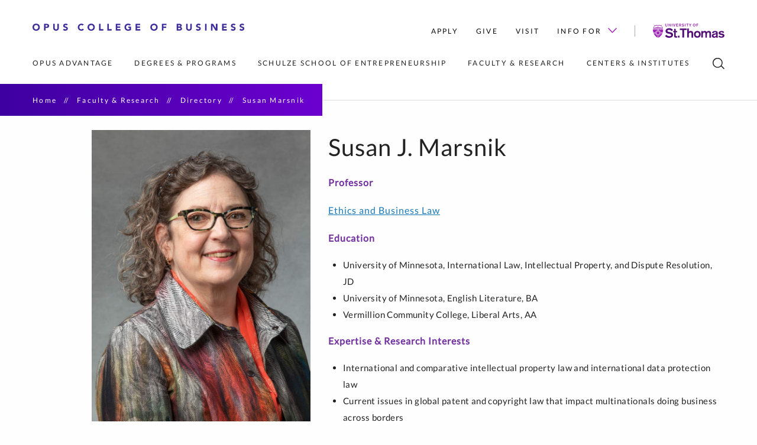

--- FILE ---
content_type: text/html
request_url: https://business.stthomas.edu/faculty-research/faculty-bios/marsnik-susan/index.html
body_size: 25573
content:
<!DOCTYPE html>
<html xmlns="https://www.w3.org/1999/xhtml" lang="en" xml:lang="en">
    <head>
        
        <meta charset="utf-8"/>
        <meta content="IE=edge" http-equiv="X-UA-Compatible"/>
        <meta content="width=device-width,initial-scale=1.0" name="viewport"/>
        <title>
            Susan Marsnik | Ethics and Business Law | 
            
            OPUS College of Business | University of St. Thomas
        
        </title>
        
        <meta content="Susan J. Marsnik is a professor in the Ethics and Business Law Department at the University of St Thomas Opus College of Business." name="description"/>
        
    <meta content="PEVs9uIGYSLBC7yiP6KsaX0O4ryXrGJMfqAnWq9Vyfw" name="google-site-verification"/>
    <link href="https://www.stthomas.edu/apple-icon-57x57.png" rel="apple-touch-icon" sizes="57x57"/>
    <link href="https://www.stthomas.edu/apple-icon-60x60.png" rel="apple-touch-icon" sizes="60x60"/>
    <link href="https://www.stthomas.edu/apple-icon-72x72.png" rel="apple-touch-icon" sizes="72x72"/>
    <link href="https://www.stthomas.edu/apple-icon-76x76.png" rel="apple-touch-icon" sizes="76x76"/>
    <link href="https://www.stthomas.edu/apple-icon-114x114.png" rel="apple-touch-icon" sizes="114x114"/>
    <link href="https://www.stthomas.edu/apple-icon-120x120.png" rel="apple-touch-icon" sizes="120x120"/>
    <link href="https://www.stthomas.edu/apple-icon-144x144.png" rel="apple-touch-icon" sizes="144x144"/>
    <link href="https://www.stthomas.edu/apple-icon-152x152.png" rel="apple-touch-icon" sizes="152x152"/>
    <link href="https://www.stthomas.edu/apple-icon-180x180.png" rel="apple-touch-icon" sizes="180x180"/>
    <link href="https://www.stthomas.edu/android-icon-192x192.png" rel="icon" sizes="192x192" type="image/png"/>
    <link href="https://www.stthomas.edu/favicon-32x32.png" rel="icon" sizes="32x32" type="image/png"/>
    <link href="https://www.stthomas.edu/favicon-96x96.png" rel="icon" sizes="96x96" type="image/png"/>
    <link href="https://www.stthomas.edu/favicon-16x16.png" rel="icon" sizes="16x16" type="image/png"/>
    <link href="https://www.stthomas.edu/manifest.json" rel="manifest"/>
    <meta content="#510C76" name="msapplication-TileColor"/>
    <meta content="/ms-icon-144x144.png" name="msapplication-TileImage"/>
    <meta content="#510C76" name="theme-color"/>
    <meta content="#510C76" name="msapplication-navbutton-color"/>
    <meta content="#510C76" name="apple-mobile-web-app-status-bar-style"/>

    <link href="https://orion-static-files.aws.stthomas.edu/css/app.css" rel="stylesheet"/>
    <link href="https://fast.fonts.net/t/1.css?apiType=css&amp;projectid=0c20a741-3f4c-46c8-a6fa-debbf6951b8a" rel="stylesheet" type="text/css"/>
    
    <script src="https://s3.amazonaws.com/static.aws.stthomas.edu/gtm-consent/main.js" type="module"></script>
    <link href="https://s3.amazonaws.com/static.aws.stthomas.edu/gtm-consent/main.css" rel="stylesheet"/>
    
    <!--Scripts in head for JS dependency-->
    <script defer="defer" src="https://orion-static-files.aws.stthomas.edu/js/manifest.js?v=7949d36d0a5e6fb9f2a3da1610935aa1291632f6" type="text/javascript"></script>
    <script defer="defer" src="https://orion-static-files.aws.stthomas.edu/js/vendor.js?v=7949d36d0a5e6fb9f2a3da1610935aa1291632f6" type="text/javascript"></script>
    <script defer="defer" src="https://orion-static-files.aws.stthomas.edu/js/app.js?v=7949d36d0a5e6fb9f2a3da1610935aa1291632f6" type="text/javascript"></script>

        

        <meta content="website" property="og:type"/>
        <meta content="https://business.stthomas.edu/faculty-research/faculty-bios/marsnik-susan/index.html" property="og:url"/>
        <meta content="Susan Marsnik | Ethics and Business Law" property="og:title"/>
            <meta content="Susan J. Marsnik is a professor in the Ethics and Business Law Department at the University of St Thomas Opus College of Business." property="og:description"/>
                <meta content="https://business.stthomas.edu/_media-library/_images/open-graph/opus_stthomas.jpg" property="og:image"/>
        <meta content="Opus College of Business aerial view." property="og:image:alt"/>
    

        
    <link href="https://business.stthomas.edu/faculty-research/faculty-bios/marsnik-susan/" rel="canonical"/>

        <meta content="fe70be5dac1e004612536910d16ee988" name="id"/>
        
        
	<link href="https://business.stthomas.edu/_files/css/compare.css" rel="stylesheet" type="text/css"/>

        
    </head>
    <body>
        
	<!-- Google Tag Manager (noscript) -->
	<noscript>
		<iframe src="https://www.googletagmanager.com/ns.html?id=GTM-5RDGQ79"
    height="0" width="0" style="display:none;visibility:hidden" title="Google Tag Manager iFrame - no content"></iframe>
	</noscript>

        <div id="app">
            <global-header :home-page="null">
            <div slot-scope="header">
                <header class="header" :class="{ purple: header.purple && header.hovered === false, fixed: header.menuFixed }">
                <div class="header__container">
                    
	<nav aria-label="Skip navigation" class="tab-navigation" id="access">
		<a class="ally-skip-link" href="#content" tabindex="1">Skip to primary content</a>
	</nav>

                    
<div class="header__top">
	<a href="https://business.stthomas.edu" target="_parent">
	    <span class="access-hidden">Opus College of Business Home</span>
		<svg role="img" alt="" viewBox="0 0 356.09 11.9" class="header__logo">
            <g>
                <g>
                    <path
                        d="M354.36,3.06a1.74,1.74,0,0,0-.82-.57,3.08,3.08,0,0,0-1-.19,2.77,2.77,0,0,0-.56.07,2.06,2.06,0,0,0-.54.2,1.22,1.22,0,0,0-.42.36,1,1,0,0,0-.16.54.92.92,0,0,0,.39.79,3.58,3.58,0,0,0,1,.46c.39.13.81.26,1.26.38a5.07,5.07,0,0,1,1.26.55,2.72,2.72,0,0,1,1.35,2.53,3.67,3.67,0,0,1-.35,1.64,3.43,3.43,0,0,1-1,1.17,4,4,0,0,1-1.39.69,6.07,6.07,0,0,1-1.67.22,6.16,6.16,0,0,1-2.05-.33,5.31,5.31,0,0,1-1.76-1.09l1.78-2a2.59,2.59,0,0,0,1,.79,2.7,2.7,0,0,0,1.2.28,2.62,2.62,0,0,0,.62-.07,2,2,0,0,0,.56-.22,1.1,1.1,0,0,0,.4-.37.91.91,0,0,0,.15-.52,1,1,0,0,0-.39-.81,3.6,3.6,0,0,0-1-.51l-1.28-.41a5.91,5.91,0,0,1-1.28-.56,3.14,3.14,0,0,1-1-.93,2.66,2.66,0,0,1-.39-1.52,3.4,3.4,0,0,1,.36-1.6,3.46,3.46,0,0,1,1-1.15A4.28,4.28,0,0,1,351,.23,5.93,5.93,0,0,1,352.6,0a6.44,6.44,0,0,1,1.86.27,4.38,4.38,0,0,1,1.61.91Zm-14.58,0a1.77,1.77,0,0,0-.83-.57,3,3,0,0,0-1-.19,2.77,2.77,0,0,0-.56.07,2.13,2.13,0,0,0-.55.2,1.1,1.1,0,0,0-.41.36.89.89,0,0,0-.16.54.94.94,0,0,0,.38.79,3.81,3.81,0,0,0,1,.46c.39.13.81.26,1.26.38a5.17,5.17,0,0,1,1.25.55,3,3,0,0,1,1,.94,2.86,2.86,0,0,1,.38,1.59,3.54,3.54,0,0,1-.35,1.64A3.3,3.3,0,0,1,340.2,11a4,4,0,0,1-1.39.69,6.49,6.49,0,0,1-3.72-.11,5.21,5.21,0,0,1-1.76-1.09l1.77-2a2.67,2.67,0,0,0,1,.79,2.72,2.72,0,0,0,1.21.28,2.68,2.68,0,0,0,.62-.07,2.11,2.11,0,0,0,.56-.22,1.28,1.28,0,0,0,.4-.37.91.91,0,0,0,.15-.52,1,1,0,0,0-.39-.81,3.67,3.67,0,0,0-1-.51l-1.28-.41a6.13,6.13,0,0,1-1.28-.56,3.22,3.22,0,0,1-1-.93,2.66,2.66,0,0,1-.39-1.52,3.4,3.4,0,0,1,.36-1.6,3.46,3.46,0,0,1,1-1.15,4.28,4.28,0,0,1,1.38-.7A5.82,5.82,0,0,1,338,0a6.37,6.37,0,0,1,1.85.27,4.34,4.34,0,0,1,1.62.91Zm-21-2.77h7.7v2.3h-5.2V4.7h4.91V7h-4.91v2.3h5.49v2.31h-8Zm-18.53,0h3.39l4.81,7.87h0V.29H311V11.62h-3.26l-5-8.07h0v8.07h-2.49Zm-10.17,0h2.49V11.62h-2.49Zm-8.95,2.77a1.77,1.77,0,0,0-.83-.57,3,3,0,0,0-1-.19,2.77,2.77,0,0,0-.56.07,2.13,2.13,0,0,0-.55.2,1.1,1.1,0,0,0-.41.36.89.89,0,0,0-.16.54.94.94,0,0,0,.38.79,3.81,3.81,0,0,0,1,.46c.39.13.81.26,1.26.38a5.17,5.17,0,0,1,1.25.55,3,3,0,0,1,1,.94,2.86,2.86,0,0,1,.38,1.59,3.54,3.54,0,0,1-.35,1.64,3.3,3.3,0,0,1-.95,1.17,4,4,0,0,1-1.39.69,6.49,6.49,0,0,1-3.72-.11,5.21,5.21,0,0,1-1.76-1.09l1.77-2a2.67,2.67,0,0,0,1,.79,2.72,2.72,0,0,0,1.21.28,2.68,2.68,0,0,0,.62-.07,2.11,2.11,0,0,0,.56-.22,1.28,1.28,0,0,0,.4-.37.91.91,0,0,0,.15-.52,1,1,0,0,0-.39-.81,3.67,3.67,0,0,0-1-.51l-1.28-.41a6.13,6.13,0,0,1-1.28-.56,3.22,3.22,0,0,1-1-.93,2.66,2.66,0,0,1-.39-1.52,3.4,3.4,0,0,1,.36-1.6,3.46,3.46,0,0,1,1-1.15,4.28,4.28,0,0,1,1.38-.7A5.82,5.82,0,0,1,279.38,0a6.37,6.37,0,0,1,1.85.27,4.34,4.34,0,0,1,1.62.91ZM267.83,7.25a5.48,5.48,0,0,1-.3,1.85,4,4,0,0,1-2.4,2.45,6.33,6.33,0,0,1-4.15,0,4.19,4.19,0,0,1-1.49-1,4.23,4.23,0,0,1-.91-1.48,5.48,5.48,0,0,1-.3-1.85v-7h2.5V7.15a2.84,2.84,0,0,0,.16,1,2.33,2.33,0,0,0,1.2,1.29,2.36,2.36,0,0,0,.92.18,2.32,2.32,0,0,0,.92-.18,2.45,2.45,0,0,0,.72-.52,2.21,2.21,0,0,0,.47-.77,2.84,2.84,0,0,0,.17-1V.29h2.49ZM245,9.5h2.24a2.93,2.93,0,0,0,.58-.06,1.62,1.62,0,0,0,.54-.22,1.31,1.31,0,0,0,.39-.42,1.21,1.21,0,0,0,.15-.62,1,1,0,0,0-.2-.65,1.26,1.26,0,0,0-.5-.38,2.66,2.66,0,0,0-.66-.17,3.77,3.77,0,0,0-.65-.05H245Zm0-4.68h1.81a2.6,2.6,0,0,0,.56-.07,1.45,1.45,0,0,0,.51-.21,1,1,0,0,0,.36-.38,1.16,1.16,0,0,0,.13-.58,1,1,0,0,0-.15-.58,1.12,1.12,0,0,0-.39-.36,1.56,1.56,0,0,0-.54-.18,3.13,3.13,0,0,0-.6-.06H245ZM242.51.29h4.23a10.62,10.62,0,0,1,1.48.1,4,4,0,0,1,1.33.42,2.52,2.52,0,0,1,1,.87,2.63,2.63,0,0,1,.37,1.49,2.36,2.36,0,0,1-.54,1.59,2.92,2.92,0,0,1-1.41.9v0a3,3,0,0,1,1,.31,2.6,2.6,0,0,1,.79.59,2.53,2.53,0,0,1,.5.84,2.88,2.88,0,0,1,.18,1A2.7,2.7,0,0,1,251,10a3,3,0,0,1-1,1,4.5,4.5,0,0,1-1.37.53,7.75,7.75,0,0,1-1.51.16h-4.64Zm-24.93,0h7.6v2.3h-5.1V4.9h4.72V7.2h-4.72v4.42h-2.5ZM200.76,6A4.09,4.09,0,0,0,201,7.42a3.25,3.25,0,0,0,1.82,1.91,4,4,0,0,0,2.9,0,3.25,3.25,0,0,0,1.82-1.91A4.09,4.09,0,0,0,207.8,6a4,4,0,0,0-.25-1.45,3.24,3.24,0,0,0-1.82-1.92,3.89,3.89,0,0,0-2.9,0A3.24,3.24,0,0,0,201,4.5,4,4,0,0,0,200.76,6Zm-2.59,0a6.45,6.45,0,0,1,.45-2.46A5.44,5.44,0,0,1,201.83.42a7.36,7.36,0,0,1,4.9,0,5.44,5.44,0,0,1,3.21,3.07A6.45,6.45,0,0,1,210.39,6a6.51,6.51,0,0,1-.45,2.47,5.51,5.51,0,0,1-1.28,1.88,5.75,5.75,0,0,1-1.93,1.19,7.53,7.53,0,0,1-4.9,0,5.75,5.75,0,0,1-1.93-1.19,5.51,5.51,0,0,1-1.28-1.88A6.51,6.51,0,0,1,198.17,6ZM173.26.29H181v2.3h-5.2V4.7h4.91V7h-4.91v2.3h5.49v2.31h-8Zm-7.69,10.53a9.26,9.26,0,0,1-2.31.83,11.68,11.68,0,0,1-2.44.25,6.89,6.89,0,0,1-2.45-.41,5.8,5.8,0,0,1-1.94-1.19,5.48,5.48,0,0,1-1.27-1.88A6.51,6.51,0,0,1,154.7,6a6.46,6.46,0,0,1,.46-2.46,5.39,5.39,0,0,1,1.27-1.88A5.49,5.49,0,0,1,158.37.42,6.89,6.89,0,0,1,160.82,0a9,9,0,0,1,2.5.33,4.9,4.9,0,0,1,2,1.13l-1.76,1.92a3.42,3.42,0,0,0-1.15-.8,4,4,0,0,0-1.6-.28,3.54,3.54,0,0,0-1.45.28,3.18,3.18,0,0,0-1.11.76,3.35,3.35,0,0,0-.72,1.16A4.24,4.24,0,0,0,157.3,6a4.32,4.32,0,0,0,.24,1.47,3.5,3.5,0,0,0,.72,1.15,3.32,3.32,0,0,0,1.11.76,3.71,3.71,0,0,0,1.45.27,4.81,4.81,0,0,0,1.4-.18,5.81,5.81,0,0,0,.95-.38V7.2h-2V4.9h4.43ZM139.93.29h7.69v2.3h-5.2V4.7h4.92V7h-4.92v2.3h5.49v2.31h-8Zm-14,0h2.49v9h4.63v2.31h-7.12Zm-14,0h2.5v9h4.62v2.31h-7.12ZM95.12,6a4.09,4.09,0,0,0,.25,1.47,3.25,3.25,0,0,0,1.82,1.91,4,4,0,0,0,2.9,0,3.25,3.25,0,0,0,1.82-1.91A4.09,4.09,0,0,0,102.16,6a4,4,0,0,0-.25-1.45,3.24,3.24,0,0,0-1.82-1.92,3.89,3.89,0,0,0-2.9,0A3.24,3.24,0,0,0,95.37,4.5,4,4,0,0,0,95.12,6ZM92.53,6A6.45,6.45,0,0,1,93,3.49,5.44,5.44,0,0,1,96.19.42a7.36,7.36,0,0,1,4.9,0,5.44,5.44,0,0,1,3.21,3.07A6.45,6.45,0,0,1,104.75,6a6.51,6.51,0,0,1-.45,2.47A5.51,5.51,0,0,1,103,10.3a5.75,5.75,0,0,1-1.93,1.19,7.53,7.53,0,0,1-4.9,0,5.75,5.75,0,0,1-1.93-1.19A5.51,5.51,0,0,1,93,8.42,6.51,6.51,0,0,1,92.53,6ZM84.18,3.23a2.36,2.36,0,0,0-.9-.69A3,3,0,0,0,82,2.3a3,3,0,0,0-1.3.28,3,3,0,0,0-1,.76A3.28,3.28,0,0,0,79,4.5,4,4,0,0,0,78.76,6,4.09,4.09,0,0,0,79,7.42a3.57,3.57,0,0,0,.68,1.15,3.13,3.13,0,0,0,1,.76A3,3,0,0,0,82,9.6a2.85,2.85,0,0,0,1.36-.32,2.72,2.72,0,0,0,1-.9l2.08,1.56a4.32,4.32,0,0,1-1.83,1.48,5.61,5.61,0,0,1-2.27.48,6.92,6.92,0,0,1-2.45-.41A5.75,5.75,0,0,1,77.9,10.3a5.51,5.51,0,0,1-1.28-1.88A6.51,6.51,0,0,1,76.17,6a6.45,6.45,0,0,1,.45-2.46A5.44,5.44,0,0,1,79.83.42,6.93,6.93,0,0,1,82.28,0a5.89,5.89,0,0,1,1,.09,5.14,5.14,0,0,1,1,.28,4.74,4.74,0,0,1,1,.51,3.6,3.6,0,0,1,.83.78ZM57.66,3.06a1.77,1.77,0,0,0-.83-.57,3,3,0,0,0-1-.19,2.77,2.77,0,0,0-.56.07,2.13,2.13,0,0,0-.55.2,1.1,1.1,0,0,0-.41.36.89.89,0,0,0-.16.54.94.94,0,0,0,.38.79,3.81,3.81,0,0,0,1,.46c.39.13.81.26,1.26.38A5.17,5.17,0,0,1,58,5.65a3,3,0,0,1,1,.94,2.86,2.86,0,0,1,.38,1.59A3.54,3.54,0,0,1,59,9.82a3.3,3.3,0,0,1-1,1.17,4,4,0,0,1-1.39.69A6.49,6.49,0,0,1,53,11.57a5.21,5.21,0,0,1-1.76-1.09l1.77-2a2.67,2.67,0,0,0,1,.79,2.72,2.72,0,0,0,1.21.28,2.68,2.68,0,0,0,.62-.07,2.11,2.11,0,0,0,.56-.22,1.28,1.28,0,0,0,.4-.37.91.91,0,0,0,.15-.52,1,1,0,0,0-.39-.81,3.67,3.67,0,0,0-1-.51l-1.28-.41A6.13,6.13,0,0,1,53,6.13a3.22,3.22,0,0,1-1-.93,2.66,2.66,0,0,1-.39-1.52,3.4,3.4,0,0,1,.36-1.6,3.46,3.46,0,0,1,1-1.15,4.28,4.28,0,0,1,1.38-.7A5.82,5.82,0,0,1,55.9,0a6.37,6.37,0,0,1,1.85.27,4.34,4.34,0,0,1,1.62.91ZM44.35,7.25a5.48,5.48,0,0,1-.3,1.85,4,4,0,0,1-2.4,2.45,6.33,6.33,0,0,1-4.15,0,4.19,4.19,0,0,1-1.49-1A4.23,4.23,0,0,1,35.1,9.1a5.48,5.48,0,0,1-.3-1.85v-7h2.5V7.15a2.84,2.84,0,0,0,.16,1,2.33,2.33,0,0,0,1.2,1.29,2.36,2.36,0,0,0,.92.18,2.32,2.32,0,0,0,.92-.18,2.45,2.45,0,0,0,.72-.52,2.21,2.21,0,0,0,.47-.77,2.84,2.84,0,0,0,.17-1V.29h2.49ZM21.82,5.09h1.66A2.81,2.81,0,0,0,24.13,5a1.71,1.71,0,0,0,.56-.21,1.16,1.16,0,0,0,.4-.42,1.32,1.32,0,0,0,.15-.66A1.16,1.16,0,0,0,25,3a1.38,1.38,0,0,0-.51-.41,2.48,2.48,0,0,0-.7-.18,6.18,6.18,0,0,0-.73,0H21.82ZM19.32.29h4.21a8.06,8.06,0,0,1,1.66.16A3.72,3.72,0,0,1,26.56,1a2.74,2.74,0,0,1,.93,1.06,3.6,3.6,0,0,1,.34,1.67,3.75,3.75,0,0,1-.32,1.66,2.59,2.59,0,0,1-.88,1.07A3.42,3.42,0,0,1,25.3,7a7.84,7.84,0,0,1-1.66.17H21.82v4.42h-2.5ZM2.59,6a4.09,4.09,0,0,0,.25,1.47,3.47,3.47,0,0,0,.71,1.15,3.32,3.32,0,0,0,1.11.76,3.78,3.78,0,0,0,1.45.27,3.71,3.71,0,0,0,1.45-.27A3.25,3.25,0,0,0,9.38,7.42,4.09,4.09,0,0,0,9.63,6,4,4,0,0,0,9.38,4.5,3.24,3.24,0,0,0,7.56,2.58,3.54,3.54,0,0,0,6.11,2.3a3.61,3.61,0,0,0-1.45.28,3.18,3.18,0,0,0-1.11.76A3.33,3.33,0,0,0,2.84,4.5,4,4,0,0,0,2.59,6ZM0,6A6.27,6.27,0,0,1,.46,3.49,5.26,5.26,0,0,1,1.73,1.61,5.45,5.45,0,0,1,3.66.42,7,7,0,0,1,6.11,0,6.93,6.93,0,0,1,8.56.42a5.37,5.37,0,0,1,3.21,3.07A6.45,6.45,0,0,1,12.22,6a6.51,6.51,0,0,1-.45,2.47A5.62,5.62,0,0,1,10.5,10.3a5.8,5.8,0,0,1-1.94,1.19,6.92,6.92,0,0,1-2.45.41,7,7,0,0,1-2.45-.41A5.75,5.75,0,0,1,1.73,10.3,5.34,5.34,0,0,1,.46,8.42,6.32,6.32,0,0,1,0,6Z"
                        fill-rule="evenodd"></path>
                </g>
            </g>
        </svg>
	</a>
	<div class="header__action-nav__wrap">
		<ul class="header__action-nav">
		    		            			<li class="header__action-nav__item">
    				<a class="header__action-nav__link" href="https://www.stthomas.edu/admissions/apply/index.html">Apply</a>     			</li>
					            			<li class="header__action-nav__item">
    				<a class="header__action-nav__link" href="https://give.stthomas.edu/causes/schools-colleges/business/index.html">Give</a>     			</li>
					            			<li class="header__action-nav__item">
    				<a class="header__action-nav__link" href="../../../opus-advantage/visit-opus/index.html">Visit</a>     			</li>
						
			                    			<li class="header__action-nav__item">
    				<a class="header__action-nav__link arrowed" href="../../../info/prospective-students/index.html">Info For     					<svg class="header__arrow-icon" viewbox="0 0 16 9.1"><polygon points="16,1.1 14.9,0 8,6.9 1.1,0 0,1.1 8,9.1 9.1,8 9.1,8 "/></svg>
    				</a>
    				<ul class="header__dropdown small">
    				        				        				                    					<li class="header__drop-nav__item">
        						<a class="header__drop-nav__link" href="../../../info/prospective-students/index.html">Prospective Students</a>         					</li>
        				    				                    					<li class="header__drop-nav__item">
        						<a class="header__drop-nav__link" href="../../../info/current-students/index.html">Current Students</a>         					</li>
        				    				                    					<li class="header__drop-nav__item">
        						<a class="header__drop-nav__link" href="../../../info/alumni/index.html">Alumni</a>         					</li>
        				    				                    					<li class="header__drop-nav__item">
        						<a class="header__drop-nav__link" href="../../../info/donors/index.html">Donors</a>         					</li>
        				    				                    					<li class="header__drop-nav__item">
        						<a class="header__drop-nav__link" href="../../../info/recruiters-companies/index.html">Recruiters / Companies</a>         					</li>
        				    				                    					<li class="header__drop-nav__item">
        						<a class="header__drop-nav__link" href="../../../info/media/index.html">Media</a>         					</li>
        				    				</ul>
    			</li>
    				</ul>
		<a href="https://www.stthomas.edu" id="logo" target="_parent">
		    <span class="access-hidden">University of St. Thomas</span>
			<svg class="header__action-nav__logo" viewBox="0 0 120.24 24"><g><g><path class="group1" d="M119.94,14.35a5.66,5.66,0,0,0-4.55-2c-2.71,0-4.86,1.09-4.86,3.57,0,4.17,6.8,2.62,6.8,4.49,0,.59-.87,1.29-2.13,1.29A3.67,3.67,0,0,1,112,20.33l-2,1.54a6.86,6.86,0,0,0,5.32,2c2.52,0,4.89-1.19,4.89-3.85,0-4.15-6.93-2.52-6.93-4.43,0-.65.78-1.09,2-1.07a2.89,2.89,0,0,1,2.76,1.57Zm-13.63,5.33c0,1.41-1.58,2-2.83,2-1,0-1.71-.55-1.71-1.37,0-1,.83-1.33,1.82-1.52l1.46-.31a4.34,4.34,0,0,0,1.26-.39ZM109,16c0-3.13-2.37-3.61-4.74-3.61s-4.69,1-4.69,3.59l2.65.11c0-1.2.5-1.66,2-1.66,1.16,0,2.09.31,2.09,1.4v.32a25.48,25.48,0,0,1-2.87.65l-1.11.22c-1.63.33-3.34,1.28-3.34,3.43a3.46,3.46,0,0,0,3.73,3.46,5.59,5.59,0,0,0,3.59-1.26,2.13,2.13,0,0,0,.26,1h2.8a3.22,3.22,0,0,1-.41-1.85ZM81.3,23.61H84v-5.8c0-1.57.89-3,2.33-3,1.28,0,1.84.89,1.84,2.15v6.67h2.65v-5.8c0-1.57.89-3,2.37-3,1.24,0,1.8.89,1.8,2.15v6.67h2.65V15.87c0-2.37-1.45-3.52-3.84-3.52A4,4,0,0,0,90.36,14a3.36,3.36,0,0,0-3.24-1.65A4.13,4.13,0,0,0,84,13.7V12.61H81.3Zm-6.67-8.82c1.89,0,2.84,1.61,2.84,3.32s-1,3.32-2.84,3.32-2.85-1.6-2.85-3.32S72.74,14.79,74.63,14.79Zm0-2.44c-3.57,0-5.63,2.48-5.63,5.76s2.06,5.76,5.63,5.76,5.63-2.48,5.63-5.76S78.19,12.35,74.63,12.35Zm-17,11.26h2.66V18c0-1.35.6-3,2.6-3,1.35,0,2,.65,2,2.17v6.52h2.65V16.33c0-3.2-2.15-4-4-4a3.86,3.86,0,0,0-3.15,1.35h0V8.13H57.65Zm-8.17,0H52.4V10.83h4.23V8.13H45.25v2.7h4.23Zm-7.56,0h2.91v-3H41.92Zm-6.25-11H34.06v1.91h1.61v6.57c0,1.67.73,2.65,2.91,2.65a9.79,9.79,0,0,0,2.1-.26V21.31c-.39,0-.8.12-1.17.12-1,0-1.19-.47-1.19-1.34V14.52h2.36V12.61H38.32V8.72H35.67ZM20.3,20.74A8.12,8.12,0,0,0,27,24c3.22,0,6.78-1.31,6.78-5.09,0-2.93-2.17-3.87-4.47-4.36l-1.89-.42c-1.74-.39-3.2-.69-3.2-2,0-1.09,1.26-1.72,2.93-1.72a4.32,4.32,0,0,1,4.07,2.24l2.41-1.83a7.65,7.65,0,0,0-6.45-3.1c-2.89,0-6,1.56-6,4.82,0,2.85,2.17,3.76,4.65,4.32l1.72.39c2.06.48,3.19.83,3.19,2,0,1.5-1.87,2-3.28,2A5.39,5.39,0,0,1,22.78,19Z" fill-rule="evenodd"/><path class="group2" d="M73.12,4.72H74V2.78h1.89V2H74V.92h2.16V.12h-3ZM69.34,0a2.24,2.24,0,0,0-2.21,2.42,2.21,2.21,0,1,0,4.41,0A2.24,2.24,0,0,0,69.34,0Zm0,.8c.91,0,1.3.82,1.3,1.62S70.25,4,69.34,4,68,3.22,68,2.42,68.42.8,69.34.8ZM62.22,4.72h.86V2.93L64.61.12h-1l-1,1.9-1-1.9h-1l1.54,2.81Zm-4.69,0h.86V.92h1.27V.12H56.27v.8h1.26ZM54,4.72h.87V.12H54Zm-5.57-.85a2.42,2.42,0,0,0,2,1c1,0,2-.39,2-1.51,0-.88-.65-1.16-1.34-1.31l-.56-.12c-.52-.11-1-.2-1-.59S50,.8,50.45.8a1.29,1.29,0,0,1,1.21.67l.72-.54A2.27,2.27,0,0,0,50.46,0a1.6,1.6,0,0,0-1.79,1.44c0,.85.65,1.12,1.39,1.28l.51.12c.62.14,1,.25,1,.61S51,4,50.54,4a1.61,1.61,0,0,1-1.39-.7Zm-3.69-3h.81c.6,0,.89.27.89.69a.69.69,0,0,1-.76.7h-.94Zm-.87,3.84h.87V3h.83l.89,1.69h1l-1-1.85a1.32,1.32,0,0,0,.91-1.36A1.39,1.39,0,0,0,45.77.12H43.85ZM39,4.72h3.43v-.8H39.86V2.73h2.2V2h-2.2v-1h2.39V.12H39Zm-3.83,0h1.16L37.67.12h-.91l-1,3.67h0l-1-3.67h-.91Zm-3.58,0h.86V.12h-.86Zm-5.36,0H27V1.44h0L29,4.72h.79V.12H29V3.4h0L27,.12h-.79ZM24.44.12h-.87v3c0,.56-.24.92-1,.92s-1-.36-1-.92v-3h-.87V3.31c0,.94.75,1.53,1.86,1.53s1.86-.59,1.86-1.53Z" fill-rule="evenodd"/><path class="group2" d="M17,9.33a1.08,1.08,0,0,0-.42.19,1.51,1.51,0,0,1-1,.35,1.53,1.53,0,0,1-1-.35,1.3,1.3,0,0,0-1.53,0,1.51,1.51,0,0,1-1,.35,1.55,1.55,0,0,1-1-.35,1.12,1.12,0,0,0-.76-.25,1.14,1.14,0,0,0-.76.25,1.4,1.4,0,0,1-.5.26v3.34a3.57,3.57,0,0,0-.47,0,3.27,3.27,0,0,0-.45,0V9.78a1.25,1.25,0,0,1-.5-.26,1.14,1.14,0,0,0-.76-.25A1.16,1.16,0,0,0,6,9.52a1.51,1.51,0,0,1-1,.35,1.51,1.51,0,0,1-1-.35,1.16,1.16,0,0,0-.76-.25,1.17,1.17,0,0,0-.77.25,1.51,1.51,0,0,1-1,.35,1.5,1.5,0,0,1-1-.35A1.08,1.08,0,0,0,0,9.33a16,16,0,0,0,.71,5.85H6a2.31,2.31,0,0,0-.05.46,2.73,2.73,0,0,0,.05.5H1.09a14.83,14.83,0,0,0,7,7.74V18.16a3.27,3.27,0,0,0,.45,0A2.42,2.42,0,0,0,9,18.15v5.73a14.9,14.9,0,0,0,7-7.74H11a2.73,2.73,0,0,0,.05-.5,2.32,2.32,0,0,0,0-.46h5.24A15.88,15.88,0,0,0,17,9.33M5.68,11a2.29,2.29,0,0,0,.94.82,2.17,2.17,0,0,1,1.15,1.1,1.24,1.24,0,0,0,.18.25,2.56,2.56,0,0,0-1.16.59,2.2,2.2,0,0,1-.12-.41A2.16,2.16,0,0,0,6,12a1.75,1.75,0,0,1-.36-1m0,3.61a2.16,2.16,0,0,0-1-1,1.73,1.73,0,0,1-.69-.86,2.19,2.19,0,0,0,1.16.45,2.22,2.22,0,0,1,1.46.65l.1.07A2.6,2.6,0,0,0,6,15a1.72,1.72,0,0,1-.35-.45m-1.85,4a2.21,2.21,0,0,0,.83-.93,2.14,2.14,0,0,1,1.11-1.14A1.09,1.09,0,0,0,6,16.27a2.53,2.53,0,0,0,.64,1.14,2.39,2.39,0,0,1-.47.14,2.24,2.24,0,0,0-1.32.62,1.77,1.77,0,0,1-1.05.36m3.65,0a2.19,2.19,0,0,0-1,1,1.8,1.8,0,0,1-.86.69A2.25,2.25,0,0,0,6,19.13a2.13,2.13,0,0,1,.65-1.45l.1-.14a2.5,2.5,0,0,0,1.19.6,1.86,1.86,0,0,1-.51.41m2.09-5.82a2.15,2.15,0,0,0,1-1,1.74,1.74,0,0,1,.87-.69A2.25,2.25,0,0,0,11,12.16a2.1,2.1,0,0,1-.65,1.44,1.53,1.53,0,0,0-.11.16A2.59,2.59,0,0,0,9,13.14a2.1,2.1,0,0,1,.51-.41m1.76,7.58a2.24,2.24,0,0,0-.93-.81,2.19,2.19,0,0,1-1.16-1.1A1.08,1.08,0,0,0,9,18.14a2.56,2.56,0,0,0,1.16-.59,2.1,2.1,0,0,1,.12.42,2.13,2.13,0,0,0,.63,1.3,1.75,1.75,0,0,1,.36,1m0-3.61a2.15,2.15,0,0,0,1.05,1,1.74,1.74,0,0,1,.69.87,2.25,2.25,0,0,0-1.15-.46,2.21,2.21,0,0,1-1.47-.64.35.35,0,0,0-.1-.08A2.6,2.6,0,0,0,11,16.25a2,2,0,0,1,.35.45m1-3a2.14,2.14,0,0,1-1.11,1.14A2.1,2.1,0,0,0,11,15a2.56,2.56,0,0,0-.59-1.07l-.05-.06a1.83,1.83,0,0,1,.48-.14,2.13,2.13,0,0,0,1.31-.63,1.81,1.81,0,0,1,1.06-.36,2.29,2.29,0,0,0-.83.93"  fill-rule="evenodd"/><path class="group2" d="M1.56,8.52a1.13,1.13,0,0,0,.75-.25,1.47,1.47,0,0,1,1-.34,1.52,1.52,0,0,1,1,.34A1.08,1.08,0,0,0,5,8.52a1.13,1.13,0,0,0,.75-.25,1.47,1.47,0,0,1,1-.34,1.52,1.52,0,0,1,1,.34,1.08,1.08,0,0,0,.74.25h0a1.13,1.13,0,0,0,.75-.25,1.47,1.47,0,0,1,1-.34,1.52,1.52,0,0,1,1,.34,1.08,1.08,0,0,0,.74.25,1.13,1.13,0,0,0,.75-.25,1.47,1.47,0,0,1,1-.34,1.52,1.52,0,0,1,1,.34,1.08,1.08,0,0,0,.74.25,1.13,1.13,0,0,0,.75-.25A1.41,1.41,0,0,1,16.86,8L14.14,2.53a1.66,1.66,0,0,1-1.33.41c-.88,0-1-.42-2.32-.42a2.51,2.51,0,0,0-2,.64h0a2.51,2.51,0,0,0-2-.64c-1.38,0-1.45.42-2.32.42a1.67,1.67,0,0,1-1.34-.41L.14,8a1.45,1.45,0,0,1,.68.29A1.08,1.08,0,0,0,1.56,8.52Zm9.06-5c1.26,0,1.47.39,2.29.39a2.56,2.56,0,0,0,1.14-.19l1.5,3.12s-.19.24-1.46.24-1.47-.71-3.41-.72a2.11,2.11,0,0,0-1.49.58L8.54,4.16A2.69,2.69,0,0,1,10.62,3.5ZM3,3.7a2.5,2.5,0,0,0,1.13.19c.82,0,1-.39,2.3-.39a2.67,2.67,0,0,1,2.07.66L7.8,6.92a2.09,2.09,0,0,0-1.49-.58c-1.93,0-2.13.72-3.41.72s-1.46-.24-1.46-.24Z" fill-rule="evenodd"/></g></g></svg>
		</a>
	</div>
</div>


                    
<div class="header__bottom">
	<ul class="header__main-nav">
	        		<li class="header__main-nav__item">
    		            			<a class="header__main-nav__link" href="../../../opus-advantage/index.html">Opus Advantage</a>     		                                            			        			<div class="header__dropdown">
        				<div class="header__dropdown__content">
        				                					<div class="header__dropdown__col">
            					                    					                						    <a class="header__dropdown__title" href="../../../opus-advantage/index.html">Opus Advantage</a>             						            						<ul class="header__drop-nav">
            						                						                						                        						                            							<li class="header__drop-nav__item">
                    								<a class="header__drop-nav__link" href="../../../opus-advantage/principled-leadership/index.html">Principled Leadership</a>                     							</li>
                    						            							            						                        						                            							<li class="header__drop-nav__item">
                    								<a class="header__drop-nav__link" href="../../../opus-advantage/health-care/index.html">Health Care</a>                     							</li>
                    						            							            						                        						                            							<li class="header__drop-nav__item">
                    								<a class="header__drop-nav__link" href="../../../schulze-school/index.html">Entrepreneurship</a>                     							</li>
                    						            							            						                        						                            							<li class="header__drop-nav__item">
                    								<a class="header__drop-nav__link" href="../../../opus-advantage/business-digital-world/index.html">Business in a Digital World</a>                     							</li>
                    						            							            						                        						                            							<li class="header__drop-nav__item">
                    								<a class="header__drop-nav__link" href="../../../opus-advantage/facts-figures/index.html">Facts &amp; Figures</a>                     							</li>
                    						            							            						</ul>
            					</div>
        					            					<div class="header__dropdown__col">
            					                    					                						    <a class="header__dropdown__title" href="../../../opus-advantage/leadership-dean/index.html">Leadership &amp; Dean</a>             						            						<ul class="header__drop-nav">
            						                						                						                        						                            							<li class="header__drop-nav__item">
                    								<a class="header__drop-nav__link" href="../../../opus-advantage/leadership-dean/about-dean/index.html">About the Dean</a>                     							</li>
                    						            							            						</ul>
            					</div>
        					            					<div class="header__dropdown__col">
            					                    					                						    <a class="header__dropdown__title" href="../../../opus-advantage/visit-opus/index.html">Visit Opus</a>             						            						<ul class="header__drop-nav">
            						                						                						                        						                            							<li class="header__drop-nav__item">
                    								<a class="header__drop-nav__link" href="../../../opus-advantage/visit-opus/twin-cities/index.html">The Twin Cities</a>                     							</li>
                    						            							            						</ul>
            					</div>
        					            					<div class="header__dropdown__col">
            					                    					                						    <a class="header__dropdown__title" href="../../../opus-advantage/news/index.html">News</a>             						            						<ul class="header__drop-nav">
            						                						                						                            						                    							            						</ul>
            					</div>
        					            					<div class="header__dropdown__col">
            					                    					                						    <a class="header__dropdown__title" href="../../../opus-advantage/events/index.html">Events</a>             						            						<ul class="header__drop-nav">
            						                						                						                            						                    							            						</ul>
            					</div>
        					        				</div>
        			</div>
    			    		</li>
		    		<li class="header__main-nav__item">
    		            			<a class="header__main-nav__link" href="../../../degrees-programs/index.html">Degrees &amp; Programs</a>     		                                            			        			<div class="header__dropdown">
        				<div class="header__dropdown__content">
        				                					<div class="header__dropdown__col">
            					                    					                						    <a class="header__dropdown__title" href="../../../degrees-programs/mba/index.html">MBA Programs</a>             						            						<ul class="header__drop-nav">
            						                						                						                        						                            							<li class="header__drop-nav__item">
                    								<a class="header__drop-nav__link" href="../../../degrees-programs/mba/part-time/index.html">Part-time Flex MBA</a>                     							</li>
                    						            							            						                        						                            							<li class="header__drop-nav__item">
                    								<a class="header__drop-nav__link" href="../../../degrees-programs/mba/stem/index.html">STEM MBA</a>                     							</li>
                    						            							            						                        						                            							<li class="header__drop-nav__item">
                    								<a class="header__drop-nav__link" href="../../../degrees-programs/mba/executive/index.html">Executive MBA</a>                     							</li>
                    						            							            						                        						                            							<li class="header__drop-nav__item">
                    								<a class="header__drop-nav__link" href="../../../degrees-programs/mba/health-care/index.html">Health Care MBA</a>                     							</li>
                    						            							            						</ul>
            					</div>
        					            					<div class="header__dropdown__col">
            					                    					                						    <a class="header__dropdown__title" href="../../../degrees-programs/specialized-masters/index.html">Specialized Masters</a>             						            						<ul class="header__drop-nav">
            						                						                						                        						                            							<li class="header__drop-nav__item">
                    								<a class="header__drop-nav__link" href="../../../degrees-programs/specialized-masters/ms-business-analytics/index.html">Business Analytics</a>                     							</li>
                    						            							            						</ul>
            					</div>
        					            					<div class="header__dropdown__col">
            					                    					                						    <a class="header__dropdown__title" href="../../../degrees-programs/graduate-certificate-program/index.html">Graduate Certificates</a>             						            						<ul class="header__drop-nav">
            						                						                						                        						                            							<li class="header__drop-nav__item">
                    								<a class="header__drop-nav__link" href="../../../degrees-programs/graduate-certificate-program/advanced-professional/index.html">Advanced Professional</a>                     							</li>
                    						            							            						                        						                            							<li class="header__drop-nav__item">
                    								<a class="header__drop-nav__link" href="../../../degrees-programs/graduate-certificate-program/business-analytics/index.html">Business Analytics</a>                     							</li>
                    						            							            						                        						                            							<li class="header__drop-nav__item">
                    								<a class="header__drop-nav__link" href="../../../degrees-programs/graduate-certificate-program/digital-exp-certificates/index.html">Digital Experience</a>                     							</li>
                    						            							            						                        						                            							<li class="header__drop-nav__item">
                    								<a class="header__drop-nav__link" href="../../../degrees-programs/graduate-certificate-program/innovation-technology-analytics/index.html">Innovation, Technology and Analytics</a>                     							</li>
                    						            							            						                        						                            							<li class="header__drop-nav__item">
                    								<a class="header__drop-nav__link" href="../../../degrees-programs/graduate-certificate-program/strategic-growth-certificate/index.html">Strategic Growth</a>                     							</li>
                    						            							            						                        						                            							<li class="header__drop-nav__item">
                    								<a class="header__drop-nav__link" href="../../../degrees-programs/graduate-certificate-program/supply-chain-management/index.html">Supply Chain Management</a>                     							</li>
                    						            							            						                        						                            							<li class="header__drop-nav__item">
                    								<a class="header__drop-nav__link" href="../../../degrees-programs/graduate-certificate-program/transformational-change-and-organization-development/index.html">Transformational Change &amp; Organization Development</a>                     							</li>
                    						            							            						</ul>
            					</div>
        					            					<div class="header__dropdown__col">
            					                    					                						    <a class="header__dropdown__title" href="../../../degrees-programs/undergraduate/index.html">Undergraduate Program</a>             						            						<ul class="header__drop-nav">
            						                						                						                        						                            							<li class="header__drop-nav__item">
                    								<a class="header__drop-nav__link" href="../../../degrees-programs/undergraduate/majors/index.html">Business Majors</a>                     							</li>
                    						            							            						                        						                            							<li class="header__drop-nav__item">
                    								<a class="header__drop-nav__link" href="../../../degrees-programs/undergraduate/academic-career-services/index.html">Academic &amp; Career Services</a>                     							</li>
                    						            							            						                        						                            							<li class="header__drop-nav__item">
                    								<a class="header__drop-nav__link" href="../../../degrees-programs/undergraduate/scholarships/index.html">Scholarships</a>                     							</li>
                    						            							            						                        						                            							<li class="header__drop-nav__item">
                    								<a class="header__drop-nav__link" href="../../../degrees-programs/undergraduate/student-experience/index.html">Student Experience</a>                     							</li>
                    						            							            						</ul>
            					</div>
        					            					<div class="header__dropdown__col">
            					                    					                						    <a class="header__dropdown__title" href="../../../executive-education/index.html">Executive Education</a>             						            						<ul class="header__drop-nav">
            						                						                						                        						                            							<li class="header__drop-nav__item">
                    								<a class="header__drop-nav__link" href="../../../executive-education/program-finder/index.html">Program Finder</a>                     							</li>
                    						            							            						                        						                            							<li class="header__drop-nav__item">
                    								<a class="header__drop-nav__link" href="../../../executive-education/organizations/index.html">For Organizations</a>                     							</li>
                    						            							            						</ul>
            					</div>
        					        				</div>
        			</div>
    			    		</li>
		    		<li class="header__main-nav__item">
    		            			<a class="header__main-nav__link" href="../../../schulze-school/index.html">Schulze School of Entrepreneurship</a>     		                                            			        			<div class="header__dropdown">
        				<div class="header__dropdown__content">
        				                					<div class="header__dropdown__col">
            					                    					                						    <a class="header__dropdown__title" href="../../../schulze-school/academic-programs/index.html">Academic Programs</a>             						            						<ul class="header__drop-nav">
            						                						                						                        						                            							<li class="header__drop-nav__item">
                    								<a class="header__drop-nav__link" href="https://www.stthomas.edu/academics/undergraduate/entrepreneurship-major/index.html">Undergraduate Entrepreneurship Program</a>                     							</li>
                    						            							            						                        						                            							<li class="header__drop-nav__item">
                    								<a class="header__drop-nav__link" href="../../../schulze-school/academic-programs/schulze-scholarship/index.html">Schulze Innovation Scholarship Program</a>                     							</li>
                    						            							            						                        						                            							<li class="header__drop-nav__item">
                    								<a class="header__drop-nav__link" href="../../../schulze-school/academic-programs/graduate-courses/index.html">Graduate Courses</a>                     							</li>
                    						            							            						</ul>
            					</div>
        					            					<div class="header__dropdown__col">
            					                    					                						    <a class="header__dropdown__title" href="../../../schulze-school/student-engagement/index.html">Student Engagement</a>             						            						<ul class="header__drop-nav">
            						                						                						                        						                            							<li class="header__drop-nav__item">
                    								<a class="header__drop-nav__link" href="../../../schulze-school/student-engagement/competitions/index.html">Competitions</a>                     							</li>
                    						            							            						                        						                            							<li class="header__drop-nav__item">
                    								<a class="header__drop-nav__link" href="../../../schulze-school/student-engagement/freshman-innovation-immersion/index.html">Freshman Innovation Immersion</a>                     							</li>
                    						            							            						                        						                            							<li class="header__drop-nav__item">
                    								<a class="header__drop-nav__link" href="../../../schulze-school/student-engagement/high-school-opportunities/index.html">High School Opportunities</a>                     							</li>
                    						            							            						                        						                            							<li class="header__drop-nav__item">
                    								<a class="header__drop-nav__link" href="../../../schulze-school/student-engagement/student-organizations/index.html">Student Organizations</a>                     							</li>
                    						            							            						</ul>
            					</div>
        					            					<div class="header__dropdown__col">
            					                    					                						    <a class="header__dropdown__title" href="../../../schulze-school/career-development/index.html">Career Development</a>             						            						<ul class="header__drop-nav">
            						                						                						                        						                            							<li class="header__drop-nav__item">
                    								<a class="header__drop-nav__link" href="../../../schulze-school/career-development/alumni-resources/index.html">Alumni Resources</a>                     							</li>
                    						            							            						                        						                            							<li class="header__drop-nav__item">
                    								<a class="header__drop-nav__link" href="../../../schulze-school/career-development/hire-tommiepreneur/index.html">Hire a Tommiepreneur</a>                     							</li>
                    						            							            						</ul>
            					</div>
        					            					<div class="header__dropdown__col">
            					                    					                						    <a class="header__dropdown__title" href="../../../schulze-school/launch-your-business/index.html">Launch Your Business</a>             						            						<ul class="header__drop-nav">
            						                						                						                        						                            							<li class="header__drop-nav__item">
                    								<a class="header__drop-nav__link" href="../../../schulze-school/launch-your-business/accelerator-program/index.html">Accelerator Program</a>                     							</li>
                    						            							            						                        						                            							<li class="header__drop-nav__item">
                    								<a class="header__drop-nav__link" href="../../../schulze-school/launch-your-business/pre-seed-program/index.html">Pre-SEED Grant Program</a>                     							</li>
                    						            							            						                        						                            							<li class="header__drop-nav__item">
                    								<a class="header__drop-nav__link" href="../../../schulze-school/launch-your-business/community-entrepreneurship/index.html">Community Entrepreneurship Program</a>                     							</li>
                    						            							            						</ul>
            					</div>
        					            					<div class="header__dropdown__col">
            					                    					                						    <a class="header__dropdown__title" href="../../../schulze-school/about/index.html">About the Schulze School</a>             						            						<ul class="header__drop-nav">
            						                						                						                        						                            							<li class="header__drop-nav__item">
                    								<a class="header__drop-nav__link" href="../../../schulze-school/about/benefactor/index.html">Our Benefactor</a>                     							</li>
                    						            							            						                        						                            							<li class="header__drop-nav__item">
                    								<a class="header__drop-nav__link" href="../../../schulze-school/about/faculty/index.html">Faculty</a>                     							</li>
                    						            							            						                        						                            							<li class="header__drop-nav__item">
                    								<a class="header__drop-nav__link" href="../../../schulze-school/about/contact-us/index.html">Staff and Contact Info</a>                     							</li>
                    						            							            						</ul>
            					</div>
        					        				</div>
        			</div>
    			    		</li>
		    		<li class="header__main-nav__item">
    		            			<a class="header__main-nav__link" href="../../index.html">Faculty &amp; Research</a>     		                                            			        			<div class="header__dropdown">
        				<div class="header__dropdown__content">
        				                					<div class="header__dropdown__col">
            					                    					                						    <a class="header__dropdown__title" href="../../faculty/index.html">OUR FACULTY</a>             						            						<ul class="header__drop-nav">
            						                						                						                        						                            							<li class="header__drop-nav__item">
                    								<a class="header__drop-nav__link" href="../index.html">A – Z Directory</a>                     							</li>
                    						            							            						                        						                            							<li class="header__drop-nav__item">
                    								<a class="header__drop-nav__link" href="https://researchonline.stthomas.edu/esploro/search/outputs?unit=01CLIC_STTHOMAS___Opus_College_Business&amp;page=1&amp;institution=01CLIC_STTHOMAS&amp;sort=date_d">Articles &amp; Publications</a>                     							</li>
                    						            							            						                        						                            							<li class="header__drop-nav__item">
                    								<a class="header__drop-nav__link" href="../../faculty-awards/index.html">Faculty Awards</a>                     							</li>
                    						            							            						</ul>
            					</div>
        					            					<div class="header__dropdown__col">
            					                    					                						    <a class="header__dropdown__title" href="../../departments/index.html">Academic Departments</a>             						            						<ul class="header__drop-nav">
            						                						                						                        						                            							<li class="header__drop-nav__item">
                    								<a class="header__drop-nav__link" href="../../departments/accounting/index.html">Accounting</a>                     							</li>
                    						            							            						                        						                            							<li class="header__drop-nav__item">
                    								<a class="header__drop-nav__link" href="../../departments/entrepreneurship/index.html">Entrepreneurship</a>                     							</li>
                    						            							            						                        						                            							<li class="header__drop-nav__item">
                    								<a class="header__drop-nav__link" href="../../departments/ethics-business-law/index.html">Ethics &amp; Business Law</a>                     							</li>
                    						            							            						                        						                            							<li class="header__drop-nav__item">
                    								<a class="header__drop-nav__link" href="../../departments/finance/index.html">Finance</a>                     							</li>
                    						            							            						                        						                            							<li class="header__drop-nav__item">
                    								<a class="header__drop-nav__link" href="../../departments/management/index.html">Management</a>                     							</li>
                    						            							            						                        						                            							<li class="header__drop-nav__item">
                    								<a class="header__drop-nav__link" href="../../departments/marketing/index.html">Marketing </a>                     							</li>
                    						            							            						                        						                            							<li class="header__drop-nav__item">
                    								<a class="header__drop-nav__link" href="../../departments/operations-supply-management/index.html">Operations &amp; Supply Chain Management</a>                     							</li>
                    						            							            						</ul>
            					</div>
        					            					<div class="header__dropdown__col">
            					                    					                						    <a class="header__dropdown__title" href="../../research-project-facilities/index.html">Research Projects &amp; Facilities</a>             						            						<ul class="header__drop-nav">
            						                						                						                        						                            							<li class="header__drop-nav__item">
                    								<a class="header__drop-nav__link" href="../../research-project-facilities/behavioral-center/index.html">Behavioral Research Center</a>                     							</li>
                    						            							            						</ul>
            					</div>
        					        				</div>
        			</div>
    			    		</li>
		    		<li class="header__main-nav__item">
    		            			<a class="header__main-nav__link" href="../../../centers-institutes/index.html">Centers &amp; Institutes</a>     		                                            			        			<div class="header__dropdown">
        				<div class="header__dropdown__content">
        				                					<div class="header__dropdown__col">
            					                    					                						    <a class="header__dropdown__title" href="../../../centers-institutes/index.html">Centers &amp; Institutes</a>             						            						<ul class="header__drop-nav">
            						                						                						                        						                            							<li class="header__drop-nav__item">
                    								<a class="header__drop-nav__link" href="../../../centers-institutes/family-business-center/index.html">Family Business Center</a>                     							</li>
                    						            							            						                        						                            							<li class="header__drop-nav__item">
                    								<a class="header__drop-nav__link" href="../../../centers-institutes/principled-leadership/index.html">Melrose &amp; The Toro Company Center for Principled Leadership</a>                     							</li>
                    						            							            						                        						                            							<li class="header__drop-nav__item">
                    								<a class="header__drop-nav__link" href="../../../centers-institutes/risk-leadership-initiative/index.html">Risk Leadership Initiative</a>                     							</li>
                    						            							            						                        						                            							<li class="header__drop-nav__item">
                    								<a class="header__drop-nav__link" href="../../../centers-institutes/schulze-innovation-fund/index.html">Schulze Innovation Fund</a>                     							</li>
                    						            							            						                        						                            							<li class="header__drop-nav__item">
                    								<a class="header__drop-nav__link" href="../../../centers-institutes/shenehon-center-real-estate/index.html">Shenehon Center for Real Estate</a>                     							</li>
                    						            							            						                        						                            							<li class="header__drop-nav__item">
                    								<a class="header__drop-nav__link" href="../../../centers-institutes/small-business-development/index.html">Small Business Development Center</a>                     							</li>
                    						            							            						                        						                            							<li class="header__drop-nav__item">
                    								<a class="header__drop-nav__link" href="../../../centers-institutes/small-business-institute/index.html">Small Business Institute</a>                     							</li>
                    						            							            						                        						                            							<li class="header__drop-nav__item">
                    								<a class="header__drop-nav__link" href="../../../centers-institutes/institute-social-innovation/index.html">Institute for Social Innovation</a>                     							</li>
                    						            							            						</ul>
            					</div>
        					        				</div>
        			</div>
    			    		</li>
			</ul>
		<disclosure-button aria-label="search" class="header__search-btn" controls="search"><svg class="header__search-btn__svg" viewBox="0 0 20.9 19.9"><path d="M20.9,18.8l-5.1-5.1c1-1.4,1.7-3.2,1.7-5.1c0-4.8-3.9-8.8-8.8-8.8S0,3.8,0,8.7c0,4.8,3.9,8.7,8.8,8.7c2.4,0,4.5-0.9,6.1-2.4 l5,5L20.9,18.8z M8.8,15.9c-4,0-7.2-3.2-7.2-7.2c0,0,0,0,0,0c0-4,3.3-7.2,7.2-7.2c0,0,0,0,0,0c4,0,7.2,3.2,7.2,7.2C16,12.7,12.8,15.9,8.8,15.9z"/></svg></disclosure-button>
</div>



                    
<ul class="header__breadcrumbs">
                                        <li class="header__breadcrumbs__item">
                <a class="header__breadcrumbs__link" href="../../../index.html">Home</a>
            </li>
                                                        <li class="header__breadcrumbs__item">
                <a class="header__breadcrumbs__link" href="../../index.html">Faculty &amp; Research</a>
            </li>
                                <li class="header__breadcrumbs__item">
                <a class="header__breadcrumbs__link" href="../index.html">Directory</a>
            </li>
                                <li class="header__breadcrumbs__item">
                <a class="header__breadcrumbs__link" href="index.html">Susan Marsnik</a>
            </li>
                    </ul>



                </div>
                </header>
                <div class="header_mobile" :class="{ purple: header.purple && header.hovered === false, hideHeader: header.menuHide }">
                <div class="header_mobile__inner">
	<a href="https://business.stthomas.edu">
		
    		<svg role="img" alt="" viewBox="0 0 159.43 32.42" class="header_mobile__logo">
        <path
            d="M0,5.21A5.58,5.58,0,0,1,.4,3.05,4.85,4.85,0,0,1,1.51,1.41a4.92,4.92,0,0,1,1.7-1A6.12,6.12,0,0,1,5.35,0,6.16,6.16,0,0,1,7.49.36a4.88,4.88,0,0,1,1.69,1A4.74,4.74,0,0,1,10.3,3.05a5.77,5.77,0,0,1,.4,2.16,5.68,5.68,0,0,1-.4,2.15A4.69,4.69,0,0,1,9.18,9a4.85,4.85,0,0,1-1.69,1,6.16,6.16,0,0,1-2.14.37,6.12,6.12,0,0,1-2.14-.37,4.9,4.9,0,0,1-1.7-1A4.8,4.8,0,0,1,.4,7.36,5.49,5.49,0,0,1,0,5.21Zm2.27,0a3.78,3.78,0,0,0,.21,1.28,3.08,3.08,0,0,0,.63,1,2.88,2.88,0,0,0,1,.66,3.23,3.23,0,0,0,1.27.24,3.18,3.18,0,0,0,1.26-.24,2.79,2.79,0,0,0,1.6-1.67,3.55,3.55,0,0,0,.22-1.28,3.59,3.59,0,0,0-.22-1.28,2.84,2.84,0,0,0-1.6-1.68A3.37,3.37,0,0,0,5.35,2a3.42,3.42,0,0,0-1.27.23,2.76,2.76,0,0,0-1,.67,3,3,0,0,0-.63,1A3.82,3.82,0,0,0,2.27,5.21Z">
        </path>
        <path
            d="M17,.25h3.68a7.54,7.54,0,0,1,1.46.14,3.41,3.41,0,0,1,1.2.49,2.34,2.34,0,0,1,.81.92,3.16,3.16,0,0,1,.3,1.46,3.34,3.34,0,0,1-.28,1.46,2.46,2.46,0,0,1-.77.94,3.2,3.2,0,0,1-1.16.49,6.75,6.75,0,0,1-1.46.15H19.17v3.86H17Zm2.19,4.2h1.45a3.45,3.45,0,0,0,.57,0,1.61,1.61,0,0,0,.49-.19A1,1,0,0,0,22,3.84a1.11,1.11,0,0,0,.13-.58A1,1,0,0,0,22,2.65a1.19,1.19,0,0,0-.45-.35,2,2,0,0,0-.61-.17l-.64,0H19.17Z">
        </path>
        <path
            d="M39,6.34A5,5,0,0,1,38.7,8a3.61,3.61,0,0,1-2.1,2.14,5.47,5.47,0,0,1-3.63,0,3.65,3.65,0,0,1-1.31-.86A3.58,3.58,0,0,1,30.87,8a4.76,4.76,0,0,1-.27-1.63V.25h2.19v6a2.57,2.57,0,0,0,.14.85,2,2,0,0,0,.42.68,1.91,1.91,0,0,0,.63.45,2,2,0,0,0,.81.16,1.94,1.94,0,0,0,.8-.16,1.94,1.94,0,0,0,1-1.13,2.34,2.34,0,0,0,.15-.85v-6H39Z">
        </path>
        <path
            d="M50.68,2.67A1.55,1.55,0,0,0,50,2.18,2.5,2.5,0,0,0,49.1,2a2.81,2.81,0,0,0-.49,0,2,2,0,0,0-.48.18,1,1,0,0,0-.36.31.76.76,0,0,0-.14.48.77.77,0,0,0,.33.68,3.2,3.2,0,0,0,.85.41l1.1.34a4.68,4.68,0,0,1,1.1.47,2.69,2.69,0,0,1,.85.83,2.54,2.54,0,0,1,.33,1.38,3.13,3.13,0,0,1-.31,1.45,2.85,2.85,0,0,1-.83,1,3.48,3.48,0,0,1-1.22.6,5.36,5.36,0,0,1-1.46.2,5.21,5.21,0,0,1-1.79-.3A4.33,4.33,0,0,1,45,9.17l1.55-1.71a2.41,2.41,0,0,0,.85.7A2.43,2.43,0,0,0,49,8.34a2,2,0,0,0,.49-.19,1,1,0,0,0,.35-.32A.82.82,0,0,0,50,7.36a.84.84,0,0,0-.35-.7,2.77,2.77,0,0,0-.86-.44c-.34-.13-.71-.25-1.12-.37a4.88,4.88,0,0,1-1.12-.49,2.66,2.66,0,0,1-.86-.81,2.32,2.32,0,0,1-.34-1.33,3,3,0,0,1,.32-1.4,2.94,2.94,0,0,1,.84-1A3.63,3.63,0,0,1,47.73.2,5.06,5.06,0,0,1,49.14,0a5.48,5.48,0,0,1,1.62.24,3.65,3.65,0,0,1,1.42.8Z">
        </path>
        <path
            d="M74.05,2.83a2.17,2.17,0,0,0-.8-.6A2.6,2.6,0,0,0,72.17,2,2.87,2.87,0,0,0,71,2.25a2.63,2.63,0,0,0-.91.67,2.92,2.92,0,0,0-.6,1,3.59,3.59,0,0,0-.22,1.28,3.55,3.55,0,0,0,.22,1.28,3.16,3.16,0,0,0,.59,1,2.76,2.76,0,0,0,.89.66,2.56,2.56,0,0,0,1.1.24,2.35,2.35,0,0,0,2-1.06L76,8.69A3.8,3.8,0,0,1,74.37,10a5,5,0,0,1-2,.42,6.12,6.12,0,0,1-2.14-.37,4.9,4.9,0,0,1-1.7-1,4.8,4.8,0,0,1-1.11-1.65A5.49,5.49,0,0,1,67,5.21a5.58,5.58,0,0,1,.4-2.16,4.85,4.85,0,0,1,1.11-1.64,4.92,4.92,0,0,1,1.7-1A6.12,6.12,0,0,1,72.38,0a5.31,5.31,0,0,1,.87.08,4.59,4.59,0,0,1,.9.24A3.87,3.87,0,0,1,75,.77a3.65,3.65,0,0,1,.73.69Z">
        </path>
        <path
            d="M81.42,5.21a5.77,5.77,0,0,1,.4-2.16,4.74,4.74,0,0,1,1.12-1.64,4.88,4.88,0,0,1,1.69-1,6.54,6.54,0,0,1,4.28,0,4.92,4.92,0,0,1,1.7,1,4.85,4.85,0,0,1,1.11,1.64,5.58,5.58,0,0,1,.4,2.16,5.49,5.49,0,0,1-.4,2.15A4.8,4.8,0,0,1,90.61,9a4.9,4.9,0,0,1-1.7,1,6.37,6.37,0,0,1-4.28,0,4.85,4.85,0,0,1-1.69-1,4.69,4.69,0,0,1-1.12-1.65A5.68,5.68,0,0,1,81.42,5.21Zm2.27,0a3.55,3.55,0,0,0,.22,1.28,2.9,2.9,0,0,0,.62,1,3,3,0,0,0,1,.66,3.48,3.48,0,0,0,2.54,0,2.81,2.81,0,0,0,1.59-1.67,3.55,3.55,0,0,0,.22-1.28,3.59,3.59,0,0,0-.22-1.28,2.81,2.81,0,0,0-.62-1,2.76,2.76,0,0,0-1-.67,3.62,3.62,0,0,0-2.54,0,2.86,2.86,0,0,0-1,.67,2.81,2.81,0,0,0-.62,1A3.59,3.59,0,0,0,83.69,5.21Z">
        </path>
        <path d="M98.49.25h2.18v7.9h4v2H98.49Z"></path>
        <path d="M110.81.25H113v7.9H117v2h-6.23Z"></path>
        <path d="M123.13.25h6.73v2h-4.55V4.12h4.3v2h-4.3v2h4.8v2h-7Z"></path>
        <path
            d="M145.64,9.46a7.76,7.76,0,0,1-2,.73,10.16,10.16,0,0,1-2.14.23,6.16,6.16,0,0,1-2.14-.37,4.85,4.85,0,0,1-1.69-1,4.69,4.69,0,0,1-1.12-1.65,5.68,5.68,0,0,1-.4-2.15,5.77,5.77,0,0,1,.4-2.16,4.74,4.74,0,0,1,1.12-1.64,4.88,4.88,0,0,1,1.69-1A6.16,6.16,0,0,1,141.48,0a7.9,7.9,0,0,1,2.19.29,4.31,4.31,0,0,1,1.76,1L143.89,3a3.16,3.16,0,0,0-1-.7,3.76,3.76,0,0,0-1.4-.23,3.37,3.37,0,0,0-1.26.23,2.84,2.84,0,0,0-1.6,1.68,3.82,3.82,0,0,0-.22,1.28,3.78,3.78,0,0,0,.22,1.28,2.79,2.79,0,0,0,1.6,1.67,3.18,3.18,0,0,0,1.26.24,4,4,0,0,0,1.23-.16,4.74,4.74,0,0,0,.83-.33V6.3h-1.78v-2h3.88Z">
        </path>
        <path d="M152.44.25h6.74v2h-4.55V4.12h4.3v2h-4.3v2h4.8v2h-7Z"></path>
        <path
            d="M0,27.21a5.58,5.58,0,0,1,.4-2.16,4.85,4.85,0,0,1,1.11-1.64,5.07,5.07,0,0,1,1.7-1.05A6.12,6.12,0,0,1,5.35,22a6.16,6.16,0,0,1,2.14.36,5,5,0,0,1,1.69,1.05,4.74,4.74,0,0,1,1.12,1.64,5.77,5.77,0,0,1,.4,2.16,5.68,5.68,0,0,1-.4,2.15A4.69,4.69,0,0,1,9.18,31a4.85,4.85,0,0,1-1.69,1,6.16,6.16,0,0,1-2.14.37,6.12,6.12,0,0,1-2.14-.37,4.9,4.9,0,0,1-1.7-1A4.8,4.8,0,0,1,.4,29.36,5.49,5.49,0,0,1,0,27.21Zm2.27,0a3.78,3.78,0,0,0,.21,1.28,3.08,3.08,0,0,0,.63,1,2.88,2.88,0,0,0,1,.66,3.23,3.23,0,0,0,1.27.24,3.18,3.18,0,0,0,1.26-.24,2.79,2.79,0,0,0,1.6-1.67,3.55,3.55,0,0,0,.22-1.28,3.59,3.59,0,0,0-.22-1.28,2.84,2.84,0,0,0-1.6-1.68A3.37,3.37,0,0,0,5.35,24a3.42,3.42,0,0,0-1.27.23,2.76,2.76,0,0,0-1,.67,3,3,0,0,0-.63,1A3.82,3.82,0,0,0,2.27,27.21Z">
        </path>
        <path d="M17.07,22.25h6.65v2H19.25v2h4.13v2H19.25v3.86H17.07Z"></path>
        <path
            d="M39,22.25h3.7a9.32,9.32,0,0,1,1.29.09,3.49,3.49,0,0,1,1.17.37,2.12,2.12,0,0,1,.84.76,2.3,2.3,0,0,1,.32,1.3,2.11,2.11,0,0,1-.46,1.4,2.71,2.71,0,0,1-1.24.79v0a2.75,2.75,0,0,1,.88.28,2.1,2.1,0,0,1,.69.52,2.07,2.07,0,0,1,.44.73,2.66,2.66,0,0,1,.15.9,2.37,2.37,0,0,1-.33,1.3,2.53,2.53,0,0,1-.87.85,3.53,3.53,0,0,1-1.2.46,5.92,5.92,0,0,1-1.32.14H39Zm2.19,4H42.8a2.12,2.12,0,0,0,.5-.05,1.5,1.5,0,0,0,.43-.18,1,1,0,0,0,.32-.34,1,1,0,0,0,.12-.5.93.93,0,0,0-.13-.52,1,1,0,0,0-.35-.31,1.63,1.63,0,0,0-.47-.16,3.15,3.15,0,0,0-.52,0H41.22Zm0,4.11h2a2.35,2.35,0,0,0,.51-.06,1.19,1.19,0,0,0,.46-.2,1,1,0,0,0,.35-.36,1,1,0,0,0,.13-.55.89.89,0,0,0-.17-.56,1.09,1.09,0,0,0-.44-.33,2.16,2.16,0,0,0-.58-.16c-.2,0-.39,0-.57,0H41.22Z">
        </path>
        <path
            d="M61.26,28.34A5,5,0,0,1,61,30a3.58,3.58,0,0,1-.79,1.28,3.65,3.65,0,0,1-1.31.86,5.47,5.47,0,0,1-3.63,0A3.65,3.65,0,0,1,54,31.25,3.58,3.58,0,0,1,53.17,30a4.76,4.76,0,0,1-.27-1.63V22.25h2.19v6a2.34,2.34,0,0,0,.15.85,1.88,1.88,0,0,0,.41.68,2,2,0,0,0,.64.45,2.08,2.08,0,0,0,1.6,0,1.94,1.94,0,0,0,1-1.13,2.34,2.34,0,0,0,.15-.85v-6h2.18Z">
        </path>
        <path
            d="M73,24.67a1.62,1.62,0,0,0-.72-.49A2.5,2.5,0,0,0,71.4,24a2.81,2.81,0,0,0-.49.05,2,2,0,0,0-.48.18,1,1,0,0,0-.36.31.83.83,0,0,0-.14.48.76.76,0,0,0,.34.68,3,3,0,0,0,.84.41l1.1.34a4.68,4.68,0,0,1,1.1.47,2.69,2.69,0,0,1,.85.83,2.54,2.54,0,0,1,.33,1.38,3.26,3.26,0,0,1-.3,1.45,3,3,0,0,1-.84,1,3.48,3.48,0,0,1-1.22.6,5.31,5.31,0,0,1-1.46.2,5.21,5.21,0,0,1-1.79-.3,4.42,4.42,0,0,1-1.54-.95l1.55-1.71a2.41,2.41,0,0,0,.85.7,2.45,2.45,0,0,0,1.06.24,2.55,2.55,0,0,0,.54-.06,2.38,2.38,0,0,0,.49-.19,1.2,1.2,0,0,0,.35-.32.81.81,0,0,0,.13-.47.83.83,0,0,0-.34-.7,3,3,0,0,0-.86-.44c-.35-.13-.72-.25-1.12-.37a4.53,4.53,0,0,1-1.12-.49,2.59,2.59,0,0,1-.87-.81,2.4,2.4,0,0,1-.34-1.33,3,3,0,0,1,.32-1.4,3.05,3.05,0,0,1,.84-1A3.73,3.73,0,0,1,70,22.2a5.11,5.11,0,0,1,1.41-.2,5.59,5.59,0,0,1,1.63.24,3.68,3.68,0,0,1,1.41.8Z">
        </path>
        <path d="M80.89,22.25h2.19v9.91H80.89Z"></path>
        <path d="M89.86,22.25h3l4.22,6.89h0V22.25h2.19v9.91H96.4l-4.32-7h0v7H89.86Z"></path>
        <path d="M106.16,22.25h6.74v2h-4.55v1.85h4.29v2h-4.29v2h4.8v2h-7Z"></path>
        <path
            d="M124.6,24.67a1.62,1.62,0,0,0-.72-.49A2.54,2.54,0,0,0,123,24a2.72,2.72,0,0,0-.49.05,2,2,0,0,0-.48.18,1,1,0,0,0-.36.31.76.76,0,0,0-.14.48.77.77,0,0,0,.33.68,3.2,3.2,0,0,0,.85.41l1.1.34a4.68,4.68,0,0,1,1.1.47,2.56,2.56,0,0,1,.84.83,2.45,2.45,0,0,1,.34,1.38,3.13,3.13,0,0,1-.31,1.45,2.85,2.85,0,0,1-.83,1,3.57,3.57,0,0,1-1.22.6,5.36,5.36,0,0,1-1.46.2,5.21,5.21,0,0,1-1.79-.3,4.33,4.33,0,0,1-1.54-.95l1.55-1.71a2.32,2.32,0,0,0,.85.7,2.44,2.44,0,0,0,1,.24,2.48,2.48,0,0,0,.54-.06,2,2,0,0,0,.49-.19,1,1,0,0,0,.35-.32.82.82,0,0,0,.14-.47.84.84,0,0,0-.35-.7,2.89,2.89,0,0,0-.86-.44c-.34-.13-.72-.25-1.12-.37a4.88,4.88,0,0,1-1.12-.49,2.66,2.66,0,0,1-.86-.81,2.32,2.32,0,0,1-.34-1.33,3,3,0,0,1,.31-1.4,3.05,3.05,0,0,1,.84-1,3.78,3.78,0,0,1,1.22-.61,5.06,5.06,0,0,1,1.41-.2,5.48,5.48,0,0,1,1.62.24,3.65,3.65,0,0,1,1.42.8Z">
        </path>
        <path
            d="M137.44,24.67a1.62,1.62,0,0,0-.72-.49,2.55,2.55,0,0,0-.87-.16,2.91,2.91,0,0,0-.49.05,2.07,2.07,0,0,0-.47.18,1.12,1.12,0,0,0-.37.31.82.82,0,0,0-.13.48.77.77,0,0,0,.33.68,3.06,3.06,0,0,0,.85.41l1.1.34a4.68,4.68,0,0,1,1.1.47,2.56,2.56,0,0,1,.84.83,2.45,2.45,0,0,1,.34,1.38,3.13,3.13,0,0,1-.31,1.45,2.85,2.85,0,0,1-.83,1,3.57,3.57,0,0,1-1.22.6,5.36,5.36,0,0,1-1.46.2,5.27,5.27,0,0,1-1.8-.3,4.42,4.42,0,0,1-1.54-.95l1.56-1.71a2.24,2.24,0,0,0,.85.7,2.44,2.44,0,0,0,1.05.24,2.48,2.48,0,0,0,.54-.06,2.17,2.17,0,0,0,.49-.19,1.08,1.08,0,0,0,.35-.32.82.82,0,0,0,.14-.47.84.84,0,0,0-.35-.7,2.89,2.89,0,0,0-.86-.44c-.34-.13-.72-.25-1.12-.37a4.88,4.88,0,0,1-1.12-.49,2.66,2.66,0,0,1-.86-.81,2.32,2.32,0,0,1-.34-1.33,3,3,0,0,1,.31-1.4,3.05,3.05,0,0,1,.84-1,3.83,3.83,0,0,1,1.21-.61,5.18,5.18,0,0,1,1.42-.2,5.48,5.48,0,0,1,1.62.24,3.72,3.72,0,0,1,1.42.8Z">
        </path>
    </svg>
	</a>
	<ul class="header_mobile__nav">
		<li class="header_mobile__nav__item">
			<button class="header_mobile__search-btn" @click="header.currentDrawerToggle('search')"><svg class="header_mobile__search-btn__svg" viewBox="0 0 20.9 19.9"><path d="M20.9,18.8l-5.1-5.1c1-1.4,1.7-3.2,1.7-5.1c0-4.8-3.9-8.8-8.8-8.8S0,3.8,0,8.7c0,4.8,3.9,8.7,8.8,8.7c2.4,0,4.5-0.9,6.1-2.4 l5,5L20.9,18.8z M8.8,15.9c-4,0-7.2-3.2-7.2-7.2c0,0,0,0,0,0c0-4,3.3-7.2,7.2-7.2c0,0,0,0,0,0c4,0,7.2,3.2,7.2,7.2C16,12.7,12.8,15.9,8.8,15.9z"/></svg></button>
		</li>
		<li class="header_mobile__nav__item">
			<button class="header_mobile__hamburger" @click="header.currentDrawerToggle('menu')"><span></span></button>
		</li>
	</ul>
</div>
                
<ul class="header__breadcrumbs">
    <div class="header__breadcrumbs__inner-wrap">
                                            <li class="header__breadcrumbs__item">
                <a class="header__breadcrumbs__link" href="../../../index.html">Home</a>
            </li>
                                                        <li class="header__breadcrumbs__item">
                <a class="header__breadcrumbs__link" href="../../index.html">Faculty &amp; Research</a>
            </li>
                                <li class="header__breadcrumbs__item">
                <a class="header__breadcrumbs__link" href="../index.html">Directory</a>
            </li>
                                <li class="header__breadcrumbs__item">
                <a class="header__breadcrumbs__link" href="index.html">Susan Marsnik</a>
            </li>
                    	</div>
</ul>




                </div>
                <disclosure-container class="header_mobile__drawer" id="hamburger" :class="{'expanded': header.currentDrawer === 'menu'}">
	<ul>
	    	    	        	            		<li class="header_mobile__drawer__item">
    			<a class="header_mobile__drawer__link" href="../../../opus-advantage/index.html">Opus Advantage</a>     		                                            			        			<disclosure-button class="header_mobile__arrow-btn" controls="Opus Advantage-1">
        				<svg class="header_mobile__arrow-btn__svg" viewBox="0 0 16 9.1"><polygon points="16,1.1 14.9,0 8,6.9 1.1,0 0,1.1 8,9.1 9.1,8 9.1,8"/></svg>
        			</disclosure-button>
        			<disclosure-container class="header_mobile__sub-group" id="Opus Advantage-1">
        			            			                    			                    				    <a class="header_mobile__sub-nav__title" href="../../../opus-advantage/index.html">Opus Advantage</a>             				            				<ul class="header_mobile__sub-nav">
            				                					            					                    						                    					<li class="header_mobile__sub-nav__item">
                    						<a class="header_mobile__sub-nav__link" href="../../../opus-advantage/principled-leadership/index.html">Principled Leadership</a>                     					</li>
            					                					            					                    						                    					<li class="header_mobile__sub-nav__item">
                    						<a class="header_mobile__sub-nav__link" href="../../../opus-advantage/health-care/index.html">Health Care</a>                     					</li>
            					                					            					                    						                    					<li class="header_mobile__sub-nav__item">
                    						<a class="header_mobile__sub-nav__link" href="../../../schulze-school/index.html">Entrepreneurship</a>                     					</li>
            					                					            					                    						                    					<li class="header_mobile__sub-nav__item">
                    						<a class="header_mobile__sub-nav__link" href="../../../opus-advantage/business-digital-world/index.html">Business in a Digital World</a>                     					</li>
            					                					            					                    						                    					<li class="header_mobile__sub-nav__item">
                    						<a class="header_mobile__sub-nav__link" href="../../../opus-advantage/facts-figures/index.html">Facts &amp; Figures</a>                     					</li>
            					                					            				</ul>
        				        			                    			                    				    <a class="header_mobile__sub-nav__title" href="../../../opus-advantage/leadership-dean/index.html">Leadership &amp; Dean</a>             				            				<ul class="header_mobile__sub-nav">
            				                					            					                    						                    					<li class="header_mobile__sub-nav__item">
                    						<a class="header_mobile__sub-nav__link" href="../../../opus-advantage/leadership-dean/about-dean/index.html">About the Dean</a>                     					</li>
            					                					            				</ul>
        				        			                    			                    				    <a class="header_mobile__sub-nav__title" href="../../../opus-advantage/visit-opus/index.html">Visit Opus</a>             				            				<ul class="header_mobile__sub-nav">
            				                					            					                    						                    					<li class="header_mobile__sub-nav__item">
                    						<a class="header_mobile__sub-nav__link" href="../../../opus-advantage/visit-opus/twin-cities/index.html">The Twin Cities</a>                     					</li>
            					                					            				</ul>
        				        			                    			                    				    <a class="header_mobile__sub-nav__title" href="../../../opus-advantage/news/index.html">News</a>             				            				<ul class="header_mobile__sub-nav">
            				                					            					                        						            					            				</ul>
        				        			                    			                    				    <a class="header_mobile__sub-nav__title" href="../../../opus-advantage/events/index.html">Events</a>             				            				<ul class="header_mobile__sub-nav">
            				                					            					                        						            					            				</ul>
        				        			</disclosure-container>
    			    		</li>
    					        	            		<li class="header_mobile__drawer__item">
    			<a class="header_mobile__drawer__link" href="../../../degrees-programs/index.html">Degrees &amp; Programs</a>     		                                            			        			<disclosure-button class="header_mobile__arrow-btn" controls="MBA Programs-2">
        				<svg class="header_mobile__arrow-btn__svg" viewBox="0 0 16 9.1"><polygon points="16,1.1 14.9,0 8,6.9 1.1,0 0,1.1 8,9.1 9.1,8 9.1,8"/></svg>
        			</disclosure-button>
        			<disclosure-container class="header_mobile__sub-group" id="MBA Programs-2">
        			            			                    			                    				    <a class="header_mobile__sub-nav__title" href="../../../degrees-programs/mba/index.html">MBA Programs</a>             				            				<ul class="header_mobile__sub-nav">
            				                					            					                    						                    					<li class="header_mobile__sub-nav__item">
                    						<a class="header_mobile__sub-nav__link" href="../../../degrees-programs/mba/part-time/index.html">Part-time Flex MBA</a>                     					</li>
            					                					            					                    						                    					<li class="header_mobile__sub-nav__item">
                    						<a class="header_mobile__sub-nav__link" href="../../../degrees-programs/mba/stem/index.html">STEM MBA</a>                     					</li>
            					                					            					                    						                    					<li class="header_mobile__sub-nav__item">
                    						<a class="header_mobile__sub-nav__link" href="../../../degrees-programs/mba/executive/index.html">Executive MBA</a>                     					</li>
            					                					            					                    						                    					<li class="header_mobile__sub-nav__item">
                    						<a class="header_mobile__sub-nav__link" href="../../../degrees-programs/mba/health-care/index.html">Health Care MBA</a>                     					</li>
            					                					            				</ul>
        				        			                    			                    				    <a class="header_mobile__sub-nav__title" href="../../../degrees-programs/specialized-masters/index.html">Specialized Masters</a>             				            				<ul class="header_mobile__sub-nav">
            				                					            					                    						                    					<li class="header_mobile__sub-nav__item">
                    						<a class="header_mobile__sub-nav__link" href="../../../degrees-programs/specialized-masters/ms-business-analytics/index.html">Business Analytics</a>                     					</li>
            					                					            				</ul>
        				        			                    			                    				    <a class="header_mobile__sub-nav__title" href="../../../degrees-programs/graduate-certificate-program/index.html">Graduate Certificates</a>             				            				<ul class="header_mobile__sub-nav">
            				                					            					                    						                    					<li class="header_mobile__sub-nav__item">
                    						<a class="header_mobile__sub-nav__link" href="../../../degrees-programs/graduate-certificate-program/advanced-professional/index.html">Advanced Professional</a>                     					</li>
            					                					            					                    						                    					<li class="header_mobile__sub-nav__item">
                    						<a class="header_mobile__sub-nav__link" href="../../../degrees-programs/graduate-certificate-program/business-analytics/index.html">Business Analytics</a>                     					</li>
            					                					            					                    						                    					<li class="header_mobile__sub-nav__item">
                    						<a class="header_mobile__sub-nav__link" href="../../../degrees-programs/graduate-certificate-program/digital-exp-certificates/index.html">Digital Experience</a>                     					</li>
            					                					            					                    						                    					<li class="header_mobile__sub-nav__item">
                    						<a class="header_mobile__sub-nav__link" href="../../../degrees-programs/graduate-certificate-program/innovation-technology-analytics/index.html">Innovation, Technology and Analytics</a>                     					</li>
            					                					            					                    						                    					<li class="header_mobile__sub-nav__item">
                    						<a class="header_mobile__sub-nav__link" href="../../../degrees-programs/graduate-certificate-program/strategic-growth-certificate/index.html">Strategic Growth</a>                     					</li>
            					                					            					                    						                    					<li class="header_mobile__sub-nav__item">
                    						<a class="header_mobile__sub-nav__link" href="../../../degrees-programs/graduate-certificate-program/supply-chain-management/index.html">Supply Chain Management</a>                     					</li>
            					                					            					                    						                    					<li class="header_mobile__sub-nav__item">
                    						<a class="header_mobile__sub-nav__link" href="../../../degrees-programs/graduate-certificate-program/transformational-change-and-organization-development/index.html">Transformational Change &amp; Organization Development</a>                     					</li>
            					                					            				</ul>
        				        			                    			                    				    <a class="header_mobile__sub-nav__title" href="../../../degrees-programs/undergraduate/index.html">Undergraduate Program</a>             				            				<ul class="header_mobile__sub-nav">
            				                					            					                    						                    					<li class="header_mobile__sub-nav__item">
                    						<a class="header_mobile__sub-nav__link" href="../../../degrees-programs/undergraduate/majors/index.html">Business Majors</a>                     					</li>
            					                					            					                    						                    					<li class="header_mobile__sub-nav__item">
                    						<a class="header_mobile__sub-nav__link" href="../../../degrees-programs/undergraduate/academic-career-services/index.html">Academic &amp; Career Services</a>                     					</li>
            					                					            					                    						                    					<li class="header_mobile__sub-nav__item">
                    						<a class="header_mobile__sub-nav__link" href="../../../degrees-programs/undergraduate/scholarships/index.html">Scholarships</a>                     					</li>
            					                					            					                    						                    					<li class="header_mobile__sub-nav__item">
                    						<a class="header_mobile__sub-nav__link" href="../../../degrees-programs/undergraduate/student-experience/index.html">Student Experience</a>                     					</li>
            					                					            				</ul>
        				        			                    			                    				    <a class="header_mobile__sub-nav__title" href="../../../executive-education/index.html">Executive Education</a>             				            				<ul class="header_mobile__sub-nav">
            				                					            					                    						                    					<li class="header_mobile__sub-nav__item">
                    						<a class="header_mobile__sub-nav__link" href="../../../executive-education/program-finder/index.html">Program Finder</a>                     					</li>
            					                					            					                    						                    					<li class="header_mobile__sub-nav__item">
                    						<a class="header_mobile__sub-nav__link" href="../../../executive-education/organizations/index.html">For Organizations</a>                     					</li>
            					                					            				</ul>
        				        			</disclosure-container>
    			    		</li>
    					        	            		<li class="header_mobile__drawer__item">
    			<a class="header_mobile__drawer__link" href="../../../schulze-school/index.html">Schulze School of Entrepreneurship</a>     		                                            			        			<disclosure-button class="header_mobile__arrow-btn" controls="Academic Programs-3">
        				<svg class="header_mobile__arrow-btn__svg" viewBox="0 0 16 9.1"><polygon points="16,1.1 14.9,0 8,6.9 1.1,0 0,1.1 8,9.1 9.1,8 9.1,8"/></svg>
        			</disclosure-button>
        			<disclosure-container class="header_mobile__sub-group" id="Academic Programs-3">
        			            			                    			                    				    <a class="header_mobile__sub-nav__title" href="../../../schulze-school/academic-programs/index.html">Academic Programs</a>             				            				<ul class="header_mobile__sub-nav">
            				                					            					                    						                    					<li class="header_mobile__sub-nav__item">
                    						<a class="header_mobile__sub-nav__link" href="https://www.stthomas.edu/academics/undergraduate/entrepreneurship-major/index.html">Undergraduate Entrepreneurship Program</a>                     					</li>
            					                					            					                    						                    					<li class="header_mobile__sub-nav__item">
                    						<a class="header_mobile__sub-nav__link" href="../../../schulze-school/academic-programs/schulze-scholarship/index.html">Schulze Innovation Scholarship Program</a>                     					</li>
            					                					            					                    						                    					<li class="header_mobile__sub-nav__item">
                    						<a class="header_mobile__sub-nav__link" href="../../../schulze-school/academic-programs/graduate-courses/index.html">Graduate Courses</a>                     					</li>
            					                					            				</ul>
        				        			                    			                    				    <a class="header_mobile__sub-nav__title" href="../../../schulze-school/student-engagement/index.html">Student Engagement</a>             				            				<ul class="header_mobile__sub-nav">
            				                					            					                    						                    					<li class="header_mobile__sub-nav__item">
                    						<a class="header_mobile__sub-nav__link" href="../../../schulze-school/student-engagement/competitions/index.html">Competitions</a>                     					</li>
            					                					            					                    						                    					<li class="header_mobile__sub-nav__item">
                    						<a class="header_mobile__sub-nav__link" href="../../../schulze-school/student-engagement/freshman-innovation-immersion/index.html">Freshman Innovation Immersion</a>                     					</li>
            					                					            					                    						                    					<li class="header_mobile__sub-nav__item">
                    						<a class="header_mobile__sub-nav__link" href="../../../schulze-school/student-engagement/high-school-opportunities/index.html">High School Opportunities</a>                     					</li>
            					                					            					                    						                    					<li class="header_mobile__sub-nav__item">
                    						<a class="header_mobile__sub-nav__link" href="../../../schulze-school/student-engagement/student-organizations/index.html">Student Organizations</a>                     					</li>
            					                					            				</ul>
        				        			                    			                    				    <a class="header_mobile__sub-nav__title" href="../../../schulze-school/career-development/index.html">Career Development</a>             				            				<ul class="header_mobile__sub-nav">
            				                					            					                    						                    					<li class="header_mobile__sub-nav__item">
                    						<a class="header_mobile__sub-nav__link" href="../../../schulze-school/career-development/alumni-resources/index.html">Alumni Resources</a>                     					</li>
            					                					            					                    						                    					<li class="header_mobile__sub-nav__item">
                    						<a class="header_mobile__sub-nav__link" href="../../../schulze-school/career-development/hire-tommiepreneur/index.html">Hire a Tommiepreneur</a>                     					</li>
            					                					            				</ul>
        				        			                    			                    				    <a class="header_mobile__sub-nav__title" href="../../../schulze-school/launch-your-business/index.html">Launch Your Business</a>             				            				<ul class="header_mobile__sub-nav">
            				                					            					                    						                    					<li class="header_mobile__sub-nav__item">
                    						<a class="header_mobile__sub-nav__link" href="../../../schulze-school/launch-your-business/accelerator-program/index.html">Accelerator Program</a>                     					</li>
            					                					            					                    						                    					<li class="header_mobile__sub-nav__item">
                    						<a class="header_mobile__sub-nav__link" href="../../../schulze-school/launch-your-business/pre-seed-program/index.html">Pre-SEED Grant Program</a>                     					</li>
            					                					            					                    						                    					<li class="header_mobile__sub-nav__item">
                    						<a class="header_mobile__sub-nav__link" href="../../../schulze-school/launch-your-business/community-entrepreneurship/index.html">Community Entrepreneurship Program</a>                     					</li>
            					                					            				</ul>
        				        			                    			                    				    <a class="header_mobile__sub-nav__title" href="../../../schulze-school/about/index.html">About the Schulze School</a>             				            				<ul class="header_mobile__sub-nav">
            				                					            					                    						                    					<li class="header_mobile__sub-nav__item">
                    						<a class="header_mobile__sub-nav__link" href="../../../schulze-school/about/benefactor/index.html">Our Benefactor</a>                     					</li>
            					                					            					                    						                    					<li class="header_mobile__sub-nav__item">
                    						<a class="header_mobile__sub-nav__link" href="../../../schulze-school/about/faculty/index.html">Faculty</a>                     					</li>
            					                					            					                    						                    					<li class="header_mobile__sub-nav__item">
                    						<a class="header_mobile__sub-nav__link" href="../../../schulze-school/about/contact-us/index.html">Staff and Contact Info</a>                     					</li>
            					                					            				</ul>
        				        			</disclosure-container>
    			    		</li>
    					        	            		<li class="header_mobile__drawer__item">
    			<a class="header_mobile__drawer__link" href="../../index.html">Faculty &amp; Research</a>     		                                            			        			<disclosure-button class="header_mobile__arrow-btn" controls="OUR FACULTY-4">
        				<svg class="header_mobile__arrow-btn__svg" viewBox="0 0 16 9.1"><polygon points="16,1.1 14.9,0 8,6.9 1.1,0 0,1.1 8,9.1 9.1,8 9.1,8"/></svg>
        			</disclosure-button>
        			<disclosure-container class="header_mobile__sub-group" id="OUR FACULTY-4">
        			            			                    			                    				    <a class="header_mobile__sub-nav__title" href="../../faculty/index.html">OUR FACULTY</a>             				            				<ul class="header_mobile__sub-nav">
            				                					            					                    						                    					<li class="header_mobile__sub-nav__item">
                    						<a class="header_mobile__sub-nav__link" href="../index.html">A – Z Directory</a>                     					</li>
            					                					            					                    						                    					<li class="header_mobile__sub-nav__item">
                    						<a class="header_mobile__sub-nav__link" href="https://researchonline.stthomas.edu/esploro/search/outputs?unit=01CLIC_STTHOMAS___Opus_College_Business&amp;page=1&amp;institution=01CLIC_STTHOMAS&amp;sort=date_d">Articles &amp; Publications</a>                     					</li>
            					                					            					                    						                    					<li class="header_mobile__sub-nav__item">
                    						<a class="header_mobile__sub-nav__link" href="../../faculty-awards/index.html">Faculty Awards</a>                     					</li>
            					                					            				</ul>
        				        			                    			                    				    <a class="header_mobile__sub-nav__title" href="../../departments/index.html">Academic Departments</a>             				            				<ul class="header_mobile__sub-nav">
            				                					            					                    						                    					<li class="header_mobile__sub-nav__item">
                    						<a class="header_mobile__sub-nav__link" href="../../departments/accounting/index.html">Accounting</a>                     					</li>
            					                					            					                    						                    					<li class="header_mobile__sub-nav__item">
                    						<a class="header_mobile__sub-nav__link" href="../../departments/entrepreneurship/index.html">Entrepreneurship</a>                     					</li>
            					                					            					                    						                    					<li class="header_mobile__sub-nav__item">
                    						<a class="header_mobile__sub-nav__link" href="../../departments/ethics-business-law/index.html">Ethics &amp; Business Law</a>                     					</li>
            					                					            					                    						                    					<li class="header_mobile__sub-nav__item">
                    						<a class="header_mobile__sub-nav__link" href="../../departments/finance/index.html">Finance</a>                     					</li>
            					                					            					                    						                    					<li class="header_mobile__sub-nav__item">
                    						<a class="header_mobile__sub-nav__link" href="../../departments/management/index.html">Management</a>                     					</li>
            					                					            					                    						                    					<li class="header_mobile__sub-nav__item">
                    						<a class="header_mobile__sub-nav__link" href="../../departments/marketing/index.html">Marketing </a>                     					</li>
            					                					            					                    						                    					<li class="header_mobile__sub-nav__item">
                    						<a class="header_mobile__sub-nav__link" href="../../departments/operations-supply-management/index.html">Operations &amp; Supply Chain Management</a>                     					</li>
            					                					            				</ul>
        				        			                    			                    				    <a class="header_mobile__sub-nav__title" href="../../research-project-facilities/index.html">Research Projects &amp; Facilities</a>             				            				<ul class="header_mobile__sub-nav">
            				                					            					                    						                    					<li class="header_mobile__sub-nav__item">
                    						<a class="header_mobile__sub-nav__link" href="../../research-project-facilities/behavioral-center/index.html">Behavioral Research Center</a>                     					</li>
            					                					            				</ul>
        				        			</disclosure-container>
    			    		</li>
    					        	            		<li class="header_mobile__drawer__item">
    			<a class="header_mobile__drawer__link" href="../../../centers-institutes/index.html">Centers &amp; Institutes</a>     		                                            			        			<disclosure-button class="header_mobile__arrow-btn" controls="Centers &amp; Institutes-5">
        				<svg class="header_mobile__arrow-btn__svg" viewBox="0 0 16 9.1"><polygon points="16,1.1 14.9,0 8,6.9 1.1,0 0,1.1 8,9.1 9.1,8 9.1,8"/></svg>
        			</disclosure-button>
        			<disclosure-container class="header_mobile__sub-group" id="Centers &amp; Institutes-5">
        			            			                    			                    				    <a class="header_mobile__sub-nav__title" href="../../../centers-institutes/index.html">Centers &amp; Institutes</a>             				            				<ul class="header_mobile__sub-nav">
            				                					            					                    						                    					<li class="header_mobile__sub-nav__item">
                    						<a class="header_mobile__sub-nav__link" href="../../../centers-institutes/family-business-center/index.html">Family Business Center</a>                     					</li>
            					                					            					                    						                    					<li class="header_mobile__sub-nav__item">
                    						<a class="header_mobile__sub-nav__link" href="../../../centers-institutes/principled-leadership/index.html">Melrose &amp; The Toro Company Center for Principled Leadership</a>                     					</li>
            					                					            					                    						                    					<li class="header_mobile__sub-nav__item">
                    						<a class="header_mobile__sub-nav__link" href="../../../centers-institutes/risk-leadership-initiative/index.html">Risk Leadership Initiative</a>                     					</li>
            					                					            					                    						                    					<li class="header_mobile__sub-nav__item">
                    						<a class="header_mobile__sub-nav__link" href="../../../centers-institutes/schulze-innovation-fund/index.html">Schulze Innovation Fund</a>                     					</li>
            					                					            					                    						                    					<li class="header_mobile__sub-nav__item">
                    						<a class="header_mobile__sub-nav__link" href="../../../centers-institutes/shenehon-center-real-estate/index.html">Shenehon Center for Real Estate</a>                     					</li>
            					                					            					                    						                    					<li class="header_mobile__sub-nav__item">
                    						<a class="header_mobile__sub-nav__link" href="../../../centers-institutes/small-business-development/index.html">Small Business Development Center</a>                     					</li>
            					                					            					                    						                    					<li class="header_mobile__sub-nav__item">
                    						<a class="header_mobile__sub-nav__link" href="../../../centers-institutes/small-business-institute/index.html">Small Business Institute</a>                     					</li>
            					                					            					                    						                    					<li class="header_mobile__sub-nav__item">
                    						<a class="header_mobile__sub-nav__link" href="../../../centers-institutes/institute-social-innovation/index.html">Institute for Social Innovation</a>                     					</li>
            					                					            				</ul>
        				        			</disclosure-container>
    			    		</li>
    						
				    				<li class="header_mobile__drawer__item">
			<a class="header_mobile__drawer__link" href="../../../info/prospective-students/index.html">Info For</a> 			<disclosure-button class="header_mobile__arrow-btn" controls="Info For-123">
				<svg class="header_mobile__arrow-btn__svg" viewBox="0 0 16 9.1"><polygon points="16,1.1 14.9,0 8,6.9 1.1,0 0,1.1 8,9.1 9.1,8 9.1,8"/></svg>
			</disclosure-button>
			<disclosure-container class="header_mobile__sub-group" id="Info For-123">
				<ul>
				    				    				                					<li class="header_mobile__sub-nav__item">
    						<a class="header_mobile__sub-nav__link" href="../../../info/prospective-students/index.html">Prospective Students</a>     					</li>
									                					<li class="header_mobile__sub-nav__item">
    						<a class="header_mobile__sub-nav__link" href="../../../info/current-students/index.html">Current Students</a>     					</li>
									                					<li class="header_mobile__sub-nav__item">
    						<a class="header_mobile__sub-nav__link" href="../../../info/alumni/index.html">Alumni</a>     					</li>
									                					<li class="header_mobile__sub-nav__item">
    						<a class="header_mobile__sub-nav__link" href="../../../info/donors/index.html">Donors</a>     					</li>
									                					<li class="header_mobile__sub-nav__item">
    						<a class="header_mobile__sub-nav__link" href="../../../info/recruiters-companies/index.html">Recruiters / Companies</a>     					</li>
									                					<li class="header_mobile__sub-nav__item">
    						<a class="header_mobile__sub-nav__link" href="../../../info/media/index.html">Media</a>     					</li>
									</ul>
			</disclosure-container>
		</li>
			</ul>
		<ul class="header_mobile__action-nav">
	    	                		<li class="header_mobile__action-nav__item">
    			<a class="header_mobile__action-nav__link" href="https://www.stthomas.edu/admissions/apply/index.html">Apply</a>     		</li>
			                		<li class="header_mobile__action-nav__item">
    			<a class="header_mobile__action-nav__link" href="https://give.stthomas.edu/causes/schools-colleges/business/index.html">Give</a>     		</li>
			                		<li class="header_mobile__action-nav__item">
    			<a class="header_mobile__action-nav__link" href="../../../opus-advantage/visit-opus/index.html">Visit</a>     		</li>
			</ul>
</disclosure-container>
	


                
                
    <!--
    <script>
      (function() {
        var cx = '008053949193587582737:esuh5s3o3p4';
        var gcse = document.createElement('script');
        gcse.type = 'text/javascript';
        gcse.async = true;
        gcse.src = 'https://cse.google.com/cse.js?cx=' + cx;
        var s = document.getElementsByTagName('script')[0];
        s.parentNode.insertBefore(gcse, s);
      })();
    </script>
    -->
    
        <disclosure-container id="search" class="search__modal" :class="{ fixed: header.menuFixed || header.drawerActive, 'expanded': header.currentDrawer === 'search' }" :transition-props="{ name: 'search' }">
        <div class="search__content">
            <div class="search__col">
                <label class="search__wrap">
                    <span class="access-hidden">Search Input</span>
                    <form action="//search.stthomas.edu/search/">
                        <input name="cx" type="hidden" value="008053949193587582737:esuh5s3o3p4"/>
                        <input name="cof" type="hidden" value="FORID:11"/>
                        <input name="ie" type="hidden" value="UTF-8"/>
                        <input aria-label="Search Input" class="search__input" name="q" placeholder="Search" type="text"/>
                        <button class="search__button">
                            <svg class="search__button__svg" viewBox="0 0 20.9 19.9">
                                <path d="M20.9,18.8l-5.1-5.1c1-1.4,1.7-3.2,1.7-5.1c0-4.8-3.9-8.8-8.8-8.8S0,3.8,0,8.7c0,4.8,3.9,8.7,8.8,8.7c2.4,0,4.5-0.9,6.1-2.4 l5,5L20.9,18.8z M8.8,15.9c-4,0-7.2-3.2-7.2-7.2c0,0,0,0,0,0c0-4,3.3-7.2,7.2-7.2c0,0,0,0,0,0c4,0,7.2,3.2,7.2,7.2C16,12.7,12.8,15.9,8.8,15.9z"/>
                            </svg>
                            <svg class="search__button__svg-arrow" viewBox="0 0 32.1 23.4">
                                <path d="M32.1,11.8c0,0,0-0.1,0-0.1c0,0,0-0.1,0-0.1c0,0,0-0.1,0-0.1c0,0,0-0.1-0.1-0.1c0,0,0-0.1,0-0.1L22.5,0.3c-0.3-0.3-0.7-0.3-1.1-0.1c-0.3,0.3-0.4,0.7-0.1,1.1l8.2,9.6H0v1.5h29.8l-8.4,9.8c-0.3,0.3-0.2,0.8,0.1,1.1c0.1,0.1,0.3,0.2,0.5,0.2c0.2,0,0.4-0.1,0.6-0.3l9.4-10.9c0,0,0-0.1,0-0.1c0,0,0.1-0.1,0.1-0.1C32,11.9,32,11.9,32.1,11.8z"/>
                            </svg>
                        </button>
                    </form>
                </label>
            </div>
        </div>
    </disclosure-container>

                <disclosure-container id="favorites" class="header__favorites" :class="{ fixed: header.menuFixed || header.drawerActive }">
	<disclosure-button id="header__favorites-btn" controls="favorites" class="header__favorites-btn header__favorites-btn_black">
    	<span slot-scope="favOn">
    		<svg class="header__favorites-btn__heart" viewBox="0 0 15 13">
    			<path d="M11,0C9.5,0,8.2,0.8,7.5,2.2C6.4,0.2,4-0.5,2.1,0.6C0.8,1.3,0.1,2.5,0,3.9C0,8,6.7,13,7.5,13S15,8.1,15,3.9
    				C15,1.7,13.2,0,11,0z"/>
    		</svg>
    		Favorites (<span v-text="header.favsList.length"></span>)
		</span>
	</disclosure-button>
	<transition-group class="header__favorites__list" tag="div" name="fade">
		<div v-for="item in header.favsList" :key="item.id" class="header__favorites__item">
			<div class="header__favorites__item__cell">
				<div class="header__favorites__title" v-text="item.name"></div>
				<div class="header__favorites__category" v-text="item.category"></div>
				<div class="header__favorites__dates" v-text="item.dates"></div>
			</div>
			<div class="header__favorites__item__cell">
			    <a class="header__favorites__button header__favorites__button_normal" :href="item.url" v-if="item.text" v-text="item.text"></a>
				<a class="header__favorites__button header__favorites__button_normal" :href="item.url" v-else>Apply</a>
				<button class="header__favorites__button header__favorites__button_text" @click="header.removeFavorite(item.name)">
				Remove
				</button>
			</div>
		</div>
	</transition-group>
</disclosure-container>
                <div id="alert_message_wrapper"></div>
            </div>
            </global-header>
            <main class="the-main" id="content">
                
<div class="block_hero_social_wrap">

    
    
</div>
                
                







<script type="application/ld+json">
[
	{
		"@context": "https://schema.org",
		"@type": "ProfilePage",
		"mainEntity": {
			"@type": "Person",
			"name": "Susan Marsnik",
			"jobTitle": "Professor",
			"affiliation": {
				"@type": "CollegeOrUniversity",
				"name": "Ethics and Business Law",
				"parentOrganization": {
					"@type": "CollegeOrUniversity",
					"name": "OPUS College of Business",
					"url": "https://business.stthomas.edu",
					"parentOrganization": {
						"@type": "CollegeOrUniversity",
						"name": "University of St. Thomas - Minnesota",
						"url": "https://www.stthomas.edu"
					}
				}
			},
			"worksFor": {
				"@type": "CollegeOrUniversity",
				"name": "OPUS College of Business",
				"parentOrganization": {
					"@type": "CollegeOrUniversity",
					"name": "University of St. Thomas - Minnesota",
					"url": "https://www.stthomas.edu"
				}
			},
			"email": "mailto:sjmarsnik@stthomas.edu",
			"telephone": "",
			"image": {
				"@type": "ImageObject",
				"url": "../../../_media-library/faculty-research/faculty-bios/images/opus-college-business-faculty-marsnik.jpg",
				"description": "Susan Marsnik Headshot",
				"representativeOfPage": true
			}
		}
	}
]
</script>
<section
    is="fac-staff-profile"
    net-id="sjmarsnik"
    ust-id="100375174"
    :contact-info-initial="{&quot;departmentUrl&quot;:{&quot;path&quot;:&quot;/faculty-research/departments/ethics-business-law/index&quot;,&quot;site&quot;:&quot;OPUS College of Business&quot;,&quot;display-name&quot;:&quot;Ethics and Business Law&quot;,&quot;link&quot;:&quot;site://OPUS College of Business/faculty-research/departments/ethics-business-law/index&quot;,&quot;name&quot;:&quot;index&quot;,&quot;description&quot;:&quot;The department of Ethics and Business Law at St. Thomas has a strong focus on ethics and compliance. Our interdisciplinary law and business program is unique.&quot;,&quot;type&quot;:&quot;page&quot;,&quot;title&quot;:&quot;Ethics &amp;amp; Business Law Department&quot;,&quot;content&quot;:&quot;&quot;},&quot;mail&quot;:&quot;&quot;,&quot;phone&quot;:&quot;&quot;,&quot;campus&quot;:&quot;&quot;,&quot;departmentAssignment&quot;:&quot;Ethics and Business Law&quot;,&quot;office&quot;:&quot;&quot;,&quot;email&quot;:&quot;&quot;}"
    class="block_faculty-profile">
    <div class="block__inner">
        <aside class="block__secondary">
                            <img alt="Susan Marsnik Headshot" src="../../../_media-library/faculty-research/faculty-bios/images/opus-college-business-faculty-marsnik.jpg"/>
                        
            <h2 class="block__subheading">Contact</h2>
                        <span is="fac-staff-profile-contact"></span>
            
            <nav class="social__navigation">
                <ul class="block__social-menu">
                    <li class="block__social-menu__item">
                                                                                                                    </li>
                </ul>
            </nav>
        </aside>
        <div class="block__main block__copy">
                        <div is="fac-name"></div>

            <h2 class="block__subheading">Professor</h2>
            
            <div
                is="fac-staff-profile-contact-department"
                department-url="../../departments/ethics-business-law/index.html"
                class="block__deptname">
            </div>
            
                        <div is="fac-expertise"></div>

                            <div class="block__list block__copy">
                    <h2 class="block__subheading">Resume or CV</h2>
                    <p><a href="../../../_media-library/faculty-research/faculty-bios/documents/susan-marsnik-cv.pdf" class="block__cta">Curriculum Vitae</a></p>
                </div>
            
            <article class="block block_accordion">
                                <div is="fac-intro"></div>
            
                                                    
                                    
                                            <div class="block__item">
                            <button
                                is="disclosure-button"
                                class="block__item-button"
                                controls="block__item-copy-container-facbio-1"
                                :initially-expanded="false">
        
                                <span class="block__item-heading">Selected Publications</span>
                                <div class="block__item-icon">
                                    <span class="block__item-icon__plus-verticle"></span>
                                    <span class="block__item-icon__plus-horizontal"></span>
                                </div>
                            </button>
                            <div
                                is="disclosure-container"
                                id="block__item-copy-container-facbio-1"
                                class="block__item-container">
                                <div class="block__item-copy"><ul>
<li>Marsnik, S.J., Thompson, D.B., Supina, S.A. (2022). Oh naturelle! Health &amp; beauty: An integrated law, ethics, and strategy case for the first day of class. Journal of Legal Studies Education (39)(1)</li>
<li>Thompson, D.B., Supina, S.A., Pattit, K.G., Swink, D.R. (2021). What should ethical and strategic employers do about COVID-19 vaccines? University of San Francisco Law Review (56)(2)</li>
<li>Thompson, D.B., Marsnik, S.J., Supina, S.A. (2020). Contract exercises in the age of snapchat. Journal of Business Law &amp; Ethics Pedagogy, (3)(2)</li>
<li>Thompson, D.B., Supina, S.A. (2020). What ethical &amp; strategic employers should do about arbitration. Virginia Law &amp; Business Review, (14)(2)</li>
</ul></div>
                            </div>
                            <hr class="block__item-divider"/>
                        </div>
                                                        
                                    
                                            <div class="block__item">
                            <button
                                is="disclosure-button"
                                class="block__item-button"
                                controls="block__item-copy-container-facbio-2"
                                :initially-expanded="false">
        
                                <span class="block__item-heading">Honors and Awards</span>
                                <div class="block__item-icon">
                                    <span class="block__item-icon__plus-verticle"></span>
                                    <span class="block__item-icon__plus-horizontal"></span>
                                </div>
                            </button>
                            <div
                                is="disclosure-container"
                                id="block__item-copy-container-facbio-2"
                                class="block__item-container">
                                <div class="block__item-copy"><ul>
<li>Contribution to Legal Education Award, Association of Law Teachers, 2015</li>
<li>Ethi and Business Law Department 'Above and Beyond' Award, 2014</li>
<li>Fulbright Senior Specialists Roster, Comparative Digital Copyright and International Business Law, 2007</li>
<li>Hoeber Research Excellence Award, Journal of Legal Studies Education, 2013</li>
<li>LuAnn Dummer Center for Women, 2002</li>
<li>University of Oxford, 2004</li>
<li>University of Saint Thomas Faculty Development Research Grant, 2004</li>
</ul></div>
                            </div>
                            <hr class="block__item-divider"/>
                        </div>
                                                        
                                    
                                            <div class="block__item">
                            <button
                                is="disclosure-button"
                                class="block__item-button"
                                controls="block__item-copy-container-facbio-3"
                                :initially-expanded="false">
        
                                <span class="block__item-heading">Service and Membership</span>
                                <div class="block__item-icon">
                                    <span class="block__item-icon__plus-verticle"></span>
                                    <span class="block__item-icon__plus-horizontal"></span>
                                </div>
                            </button>
                            <div
                                is="disclosure-container"
                                id="block__item-copy-container-facbio-3"
                                class="block__item-container">
                                <div class="block__item-copy"><ul>
<li>Academy of Legal Studies in Business</li>
<li>Association of Law Teachers</li>
<li>Legal Education Research Network</li>
<li>American Business Law Journal, Reviewer</li>
<li>International Journal of Intellectual Property</li>
<li>Journal of Commonwealth Law and Legal Education</li>
<li>Journal of Legal Studies Education, Editor</li>
</ul></div>
                            </div>
                            <hr class="block__item-divider"/>
                        </div>
                                                        
                                    
                                            <div class="block__item">
                            <button
                                is="disclosure-button"
                                class="block__item-button"
                                controls="block__item-copy-container-facbio-4"
                                :initially-expanded="false">
        
                                <span class="block__item-heading">Professional Experience</span>
                                <div class="block__item-icon">
                                    <span class="block__item-icon__plus-verticle"></span>
                                    <span class="block__item-icon__plus-horizontal"></span>
                                </div>
                            </button>
                            <div
                                is="disclosure-container"
                                id="block__item-copy-container-facbio-4"
                                class="block__item-container">
                                <div class="block__item-copy"><ul>
<li>Professor, University of St. Thomas - Opus College of Business, Saint Paul / Minneapolis (2013 - present)</li>
<li>Admitted to Practice/Professional Licensure, Supreme Court of Minnesota, St. Paul (1994 - present)</li>
<li>Admitted to Practice/Professional Licensure, U.S. District Court, District of Minnesota, Minneapolis (1994 - present)</li>
<li>Visiting Professor, Universite de Caen, Institut d'Administration des Enterprises, (2007 - present)</li>
<li>Visiting Professor J-Term, Universite de Caen, Institut d'Administration des Enterprises, Caen (2007 - present)</li>
<li>Visiting Professor, University of Portsmouth - College of Business, School of Law,, Portsmouth (2013 - 2016)</li>
<li>Ethics and Business Law Department Chair, University of St. Thomas - Opus College of Business, Saint Paul / Minneapolis (2014 - 2016)</li>
<li>Associate Professor, University of St. Thomas - Opus College of Business, St. Paul / Mpls (2003 - 2013)</li>
<li>Ethics and Business Law Department Chair, University of St. Thomas - Opus College of Business, Saint Paul / Minneapolis (2003 - 2007)</li>
<li>Chair, University of St. Thomas - Opus College of Business, St. Paul / Mpls (2003 - 2007)</li>
<li>Visiting Professor, Universite de Caen, Institut d'Administration des Enterprises, Caen (2005 - 2006)</li>
<li>Second Marker, University of Manchester - Manchester Business School Worldwide, Gwynedd (2005 - 2006)</li>
<li>Invited Faculty, Universite de Poitiers, Poitiers (2004 - 2004)</li>
<li>Visiting Associate Professor, University of Minnesota Law School, Minneapolis (2004 - 2004)</li>
<li>Guest Faculty, Budapest University of Technology and Economics, Budapest (2003 - 2003)</li>
<li>Assistant Professor, University of St. Thomas - Opus College of Business, St. Paul / Mpls (1999 - 2003)</li>
<li>Visiting Lecturer, Novosibirsk State University, Akademgorodok (2003 - 2003)</li>
<li>Lecturer &amp; Grader, National Practice Institute, Minneapolis (2001 - 2002)</li>
<li>Guest Lecturer, University of London, Kings College, London (2001 - 2001)</li>
<li>Presenter, Glasgow Caledonian University, Glasgow (2001 - 2001)</li>
<li>Interim Chair, University of St. Thomas - Opus College of Business, St. Paul / Mpls (2001 - 2001)</li>
<li>Visiting Speaker, University of Central Lancashire, Lancashire Law School, Preston (2001 - 2001)</li>
<li>Guest Lecturer, The Open University Law Programme, Milton Keynes (2001 - 2001)</li>
<li>Instructor, Upper Midwest Association for Intercultural Education, London/Dublin (2001 - 2001)</li>
<li>Guest Lecturer, William Mitchell College of Law, St. Paul (2000 - 2000)</li>
<li>Guest Lecturer, Franklin College, Grimsby (2000 - 2000)</li>
<li>Visiting Professor, University of St. Thomas - Opus College of Business, St. Paul / Mpls (1999 - 1999)</li>
<li>Director of Attorney Marketing, Co-Counsel, Inc., Minneapolis (1997 - 1999)</li>
<li>Adjunct Professor, University of St. Thomas - Opus College of Business, St. Paul / Mpls (1996 - 1998)</li>
<li>Director of Attorney Placement, Co-Counsel, Inc., Minneapolis (1997 - 1998)</li>
<li>Associate Attorney, Jacobson, Harwood, Bennett &amp; Erickson, P.A., Minneapolis (1994 - 1997)</li>
<li>Guest Lecturer, University of St. Thomas - Opus College of Business, St. Paul / Mpls (1997 - 1997)</li>
<li>Student Representative and Trainer, LEXIS/NEXIS, Minneapolis (1992 - 1994)</li>
<li>Student Director, University of Minnesota Law School, Minneapolis (1993 - 1994)</li>
<li>Summer Associate, Jacobson, Harwood, Bennett &amp; Erickson, P.A., Minneapolis (1992 - 1992)</li>
<li>District Manager, Addison Wesley Publishing Company, Minneapolis (1990 - 1991)</li>
<li>Marketing Director, The University of Minnesota Press, Minneapolis (1988 - 1990)</li>
<li>Eastern Regional Sales Manager, West Educational Publishing, St. Paul (1987 - 1988)</li>
</ul></div>
                            </div>
                            <hr class="block__item-divider"/>
                        </div>
                                                                    <div class="block__item">
                    <button
                        is="disclosure-button"
                        class="block__item-button"
                        controls="block__item-copy-container-facbio-5">
    
                        <span class="block__item-heading">Current Courses</span>
                        <div class="block__item-icon">
                            <span class="block__item-icon__plus-verticle"></span>
                            <span class="block__item-icon__plus-horizontal"></span>
                        </div>
                    </button>
                    <div
                        is="disclosure-container"
                        id="block__item-copy-container-facbio-5"
                        class="block__item-container">
                        <div
                            is="course-listing"
                            instructor-id="sjmarsnik">
                        </div>
                        <div is="future-course-listing" instructor-id="sjmarsnik"></div>
                    </div>
                </div>
                            </article>
        </div>
    </div>
</section>


            </main>
            <footer class="footer"><svg alt="" class="footer__accent" role="img" viewbox="0 0 412.94 52.99">
        <rect fill="none" height="36" stroke="#4d4d4d" stroke-miterlimit="10"
            transform="translate(94.7 280.94) rotate(-45)" width="36" x="368.47" y="8.16"></rect>
        <rect fill="none" height="36" stroke="#4d4d4d" stroke-miterlimit="10"
            transform="translate(79.76 244.88) rotate(-45)" width="36" x="317.47" y="8.16"></rect>
        <rect fill="none" height="36" stroke="#4d4d4d" stroke-miterlimit="10"
            transform="translate(79.76 244.88) rotate(-45)" width="36" x="317.47" y="8.16"></rect>
        <polyline fill="none" points="412.59 0.66 360.97 52.28 309.35 0.66" stroke="#4d4d4d" stroke-miterlimit="10">
        </polyline>
        <rect fill="none" height="36" stroke="#4d4d4d" stroke-miterlimit="10"
            transform="translate(34.36 135.28) rotate(-45)" width="36" x="162.47" y="8.16"></rect>
        <rect fill="none" height="36" stroke="#4d4d4d" stroke-miterlimit="10"
            transform="translate(19.42 99.21) rotate(-45)" width="36" x="111.47" y="8.16"></rect>
        <rect fill="none" height="36" stroke="#4d4d4d" stroke-miterlimit="10"
            transform="translate(19.42 99.21) rotate(-45)" width="36" x="111.47" y="8.16"></rect>
        <polyline fill="none" points="206.59 0.66 154.97 52.28 103.35 0.66" stroke="#4d4d4d" stroke-miterlimit="10">
        </polyline>
        <rect fill="none" height="36" stroke="#4d4d4d" stroke-miterlimit="10"
            transform="translate(4.19 62.44) rotate(-45)" width="36" x="59.47" y="8.16"></rect>
        <rect fill="none" height="36" stroke="#4d4d4d" stroke-miterlimit="10"
            transform="translate(-10.75 26.38) rotate(-45)" width="36" x="8.47" y="8.16"></rect>
        <rect fill="none" height="36" stroke="#4d4d4d" stroke-miterlimit="10"
            transform="translate(-10.75 26.38) rotate(-45)" width="36" x="8.47" y="8.16"></rect>
        <polyline fill="none" points="103.59 0.66 51.97 52.28 0.35 0.66" stroke="#4d4d4d" stroke-miterlimit="10">
        </polyline>
        <rect fill="none" height="36" stroke="#4d4d4d" stroke-miterlimit="10"
            transform="translate(64.53 208.11) rotate(-45)" width="36" x="265.47" y="8.16"></rect>
        <rect fill="none" height="36" stroke="#4d4d4d" stroke-miterlimit="10"
            transform="translate(49.59 172.05) rotate(-45)" width="36" x="214.47" y="8.16"></rect>
        <rect fill="none" height="36" stroke="#4d4d4d" stroke-miterlimit="10"
            transform="translate(49.59 172.05) rotate(-45)" width="36" x="214.47" y="8.16"></rect>
        <polyline fill="none" points="309.59 0.66 257.97 52.28 206.35 0.66" stroke="#4d4d4d" stroke-miterlimit="10">
        </polyline>
    </svg>
<div class="footer__content">
<div class="footer__logo__wrap">
<div class="footer__logo__opus">Opus College of Business<address>1000 LaSalle Avenue<br/>Minneapolis, MN 55403 USA <br/><a class="footer__phone" href="tel:+16519624200" rel="noopener" target="_blank">651-962-4200</a></address></div>
<div class="footer__logo__svg"><svg xmlns="https://www.w3.org/2000/svg" alt="" role="img" version="1.1"
                    viewbox="0 0 342 32" xmlns:xlink="https://www.w3.org/1999/xlink">
                     <g fill="none" fill-rule="evenodd" id="Page-1" stroke="none" stroke-width="1">
                        <g id="1920xx1080" transform="translate(-750.000000, -454.000000)">
                            <g id="ST_AFTCG_REV_web" transform="translate(750.000000, 454.000000)">
                                <g fill="#FFFFFF" fill-rule="nonzero" id="Group"
                                    transform="translate(0.000000, 1.000000)">
                                    <path
                                        d="M143.23,17.59 C142.61,16.81 140.95,15.21 137.82,15.21 C134.58,15.21 132.02,16.5 132.02,19.46 C132.02,24.43 140.12,22.59 140.12,24.82 C140.12,25.52 139.08,26.35 137.58,26.35 C135.9,26.35 134.53,25.78 133.8,24.72 L131.42,26.56 C132.58,27.88 134.68,28.94 137.76,28.94 C140.76,28.94 143.58,27.52 143.58,24.36 C143.58,19.41 135.32,21.36 135.32,19.08 C135.32,18.3 136.25,17.79 137.73,17.81 C139.59,17.81 140.63,18.82 141.02,19.67 L143.23,17.59 Z M127,23.93 C127,25.61 125.11,26.34 123.64,26.34 C122.5,26.34 121.6,25.69 121.6,24.71 C121.6,23.47 122.58,23.13 123.77,22.9 L125.5,22.54 C126.07,22.44 126.59,22.28 127,22.07 L127,23.93 L127,23.93 Z M130.16,19.5 C130.16,15.77 127.34,15.2 124.52,15.2 C121.65,15.2 118.93,16.39 118.93,19.47 L122.09,19.6 C122.09,18.18 122.69,17.63 124.52,17.63 C125.89,17.63 127.01,17.99 127.01,19.29 L127.01,19.68 C126.21,19.96 124.73,20.22 123.59,20.46 L122.27,20.72 C120.33,21.11 118.29,22.25 118.29,24.81 C118.29,27.35 120.26,28.93 122.74,28.93 C124.37,28.93 125.8,28.41 127.01,27.43 C127.01,27.77 127.11,28.31 127.32,28.62 L130.66,28.62 C130.48,28.33 130.17,27.76 130.17,26.42 L130.17,19.5 L130.16,19.5 Z M97.22,28.61 L100.38,28.61 L100.38,21.7 C100.38,19.84 101.44,18.1 103.15,18.1 C104.68,18.1 105.35,19.16 105.35,20.66 L105.35,28.61 L108.51,28.61 L108.51,21.7 C108.51,19.84 109.57,18.1 111.33,18.1 C112.8,18.1 113.48,19.16 113.48,20.66 L113.48,28.61 L116.64,28.61 L116.64,19.4 C116.64,16.58 114.91,15.21 112.06,15.21 C110.3,15.21 108.98,15.91 108.02,17.18 C107.37,15.73 105.71,15.21 104.16,15.21 C102.48,15.21 101.34,15.83 100.38,16.81 L100.38,15.52 L97.22,15.52 L97.22,28.61 L97.22,28.61 Z M89.27,18.1 C91.52,18.1 92.66,20.02 92.66,22.06 C92.66,24.11 91.52,26.02 89.27,26.02 C87.02,26.02 85.88,24.11 85.88,22.06 C85.88,20.02 87.02,18.1 89.27,18.1 M89.27,15.2 C85.02,15.2 82.57,18.15 82.57,22.06 C82.57,25.97 85.03,28.92 89.27,28.92 C93.51,28.92 95.9700304,25.97 95.9700304,22.06 C95.98,18.15 93.52,15.2 89.27,15.2 M69.06,28.61 L72.22,28.61 L72.22,21.88 C72.22,20.27 72.95,18.26 75.33,18.26 C76.93,18.26 77.66,19.04 77.66,20.85 L77.66,28.62 L80.82,28.62 L80.82,19.95 C80.82,16.15 78.26,15.21 76.03,15.21 C74.24,15.21 72.98,15.91 72.28,16.81 L72.23,16.81 L72.23,10.19 L69.07,10.19 L69.07,28.61 L69.06,28.61 Z M59.33,28.61 L62.8,28.61 L62.8,13.39 L67.85,13.39 L67.85,10.18 L54.28,10.18 L54.28,13.39 L59.33,13.39 L59.33,28.61 Z M50.32,28.61 L53.79,28.61 L53.79,25.04 L50.32,25.04 L50.32,28.61 Z M42.87,15.51 L40.95,15.51 L40.95,17.79 L42.87,17.79 L42.87,25.61 C42.87,27.6 43.75,28.77 46.34,28.77 C47.32,28.77 48.1,28.61 48.85,28.46 L48.85,25.87 C48.38,25.92 47.89,26.02 47.45,26.02 C46.23,26.02 46.03,25.45 46.03,24.42 L46.03,17.79 L48.85,17.79 L48.85,15.51 L46.03,15.51 L46.03,10.88 L42.87,10.88 L42.87,15.51 L42.87,15.51 Z M24.58,25.19 C26.34,27.75 29.5,29.07 32.55,29.07 C36.38,29.07 40.63,27.52 40.63,23.02 C40.63,19.52 38.04,18.41 35.3,17.82 L33.05,17.33 C30.98,16.86 29.24,16.5 29.24,14.98 C29.24,13.69 30.74,12.93 32.73,12.93 C34.98,12.93 36.69,13.91 37.57,15.6 L40.44,13.42 C38.52,10.88 35.91,9.72 32.75,9.72 C29.31,9.72 25.61,11.58 25.61,15.47 C25.61,18.86 28.2,19.95 31.15,20.62 L33.19,21.09 C35.65,21.66 36.99,22.07 36.99,23.52 C36.99,25.3 34.76,25.87 33.08,25.87 C30.83,25.87 28.81,24.99 27.51,23.07 L24.58,25.19 Z"
                                        id="Shape"></path>
                                    <path
                                        d="M87.48,6.12 L88.51,6.12 L88.51,3.81 L90.76,3.81 L90.76,2.9 L88.51,2.9 L88.51,1.59 L91.09,1.59 L91.09,0.63 L87.48,0.63 L87.48,6.12 Z M82.97,0.49 C81.33,0.49 80.34,1.83 80.34,3.37 C80.34,4.92 81.33,6.25 82.97,6.25 C84.61,6.25 85.6,4.92 85.6,3.37 C85.6,1.83 84.61,0.49 82.97,0.49 M82.97,1.45 C84.06,1.45 84.52,2.42 84.52,3.38 C84.52,4.34 84.07,5.31 82.97,5.31 C81.88,5.31 81.42,4.34 81.42,3.38 C81.42,2.42 81.88,1.45 82.97,1.45 M74.49,6.12 L75.52,6.12 L75.52,3.98 L77.35,0.63 L76.2,0.63 L75.01,2.9 L73.82,0.63 L72.67,0.63 L74.5,3.98 L74.5,6.12 L74.49,6.12 Z M68.91,6.12 L69.94,6.12 L69.94,1.59 L71.44,1.59 L71.44,0.63 L67.4,0.63 L67.4,1.59 L68.9,1.59 L68.9,6.12 L68.91,6.12 Z M64.69,6.12 L65.72,6.12 L65.72,0.63 L64.69,0.63 L64.69,6.12 Z M58.06,5.1 C58.58,5.86 59.52,6.26 60.43,6.26 C61.57,6.26 62.84,5.8 62.84,4.46 C62.84,3.42 62.07,3.09 61.25,2.91 L60.58,2.76 C59.96,2.62 59.45,2.51 59.45,2.06 C59.45,1.67 59.9,1.45 60.49,1.45 C61.16,1.45 61.67,1.74 61.93,2.25 L62.78,1.6 C62.21,0.85 61.43,0.5 60.49,0.5 C59.46,0.5 58.36,1.06 58.36,2.21 C58.36,3.22 59.13,3.54 60.01,3.74 L60.62,3.88 C61.35,4.05 61.75,4.17 61.75,4.6 C61.75,5.13 61.09,5.3 60.59,5.3 C59.92,5.3 59.32,5.04 58.93,4.47 L58.06,5.1 Z M53.65,1.54 L54.62,1.54 C55.34,1.54 55.68,1.87 55.68,2.37 C55.68,2.89 55.3,3.2 54.78,3.2 L53.66,3.2 L53.66,1.54 L53.65,1.54 Z M52.62,6.12 L53.65,6.12 L53.65,4.1 L54.64,4.1 L55.7,6.12 L56.89,6.12 L55.67,3.91 C55.93,3.81 56.75,3.52 56.75,2.29 C56.75,1.32 56.07,0.63 54.9,0.63 L52.61,0.63 L52.61,6.12 L52.62,6.12 Z M46.83,6.12 L50.92,6.12 L50.92,5.16 L47.87,5.16 L47.87,3.74 L50.49,3.74 L50.49,2.83 L47.87,2.83 L47.87,1.58 L50.72,1.58 L50.72,0.62 L46.84,0.62 L46.84,6.12 L46.83,6.12 Z M42.27,6.12 L43.66,6.12 L45.26,0.63 L44.18,0.63 L42.97,5.01 L42.96,5.01 L41.75,0.63 L40.67,0.63 L42.27,6.12 Z M38,6.12 L39.03,6.12 L39.03,0.63 L38,0.63 L38,6.12 Z M31.62,6.12 L32.56,6.12 L32.56,2.21 L32.57,2.21 L34.88,6.12 L35.83,6.12 L35.83,0.63 L34.89,0.63 L34.89,4.54 L34.87,4.54 L32.56,0.63 L31.61,0.63 L31.61,6.12 L31.62,6.12 Z M29.5,0.63 L28.47,0.63 L28.47,4.16 C28.47,4.83 28.19,5.26 27.29,5.26 C26.4,5.26 26.11,4.83 26.11,4.16 L26.11,0.63 L25.08,0.63 L25.08,4.43 C25.08,5.55 25.96,6.26 27.29,6.26 C28.62,6.26 29.5,5.55 29.5,4.43 L29.5,0.63 Z"
                                        id="Shape"></path>
                                    <g id="Shape" transform="translate(0.000000, 3.000000)">
                                        <path
                                            d="M20.61,8.61 C20.42,8.66 20.24,8.73 20.11,8.84 C19.82,9.1 19.38,9.25 18.91,9.25 C18.44,9.25 18,9.1 17.71,8.84 C17.5,8.65 17.16,8.54 16.8,8.54 C16.44,8.54 16.11,8.65 15.89,8.84 C15.6,9.1 15.16,9.25 14.69,9.25 C14.22,9.25 13.78,9.1 13.49,8.84 C13.28,8.65 12.94,8.54 12.58,8.54 C12.21,8.54 11.88,8.65 11.67,8.84 C11.51,8.98 11.3,9.07 11.08,9.14 L11.08,13.13 C10.9,13.1 10.71,13.08 10.52,13.08 C10.33,13.08 10.15,13.1 9.98,13.13 L9.98,9.15 C9.75,9.08 9.55,8.99 9.39,8.85 C9.18,8.66 8.85,8.55 8.48,8.55 C8.11,8.55 7.79,8.66 7.57,8.85 C7.28,9.11 6.84,9.26 6.37,9.26 C5.9,9.26 5.46,9.11 5.17,8.85 C4.96,8.66 4.62,8.55 4.26,8.55 C3.89,8.55 3.56,8.66 3.35,8.85 C3.06,9.11 2.62,9.26 2.15,9.26 C1.68,9.26 1.24,9.11 0.95,8.85 C0.82,8.74 0.64,8.67 0.45,8.62 C0.38,9.46 0.26,12.28 1.3,15.58 L7.52,15.58 C7.49,15.76 7.47,15.94 7.47,16.13 C7.47,16.34 7.49,16.53 7.53,16.73 L1.7,16.73 C2.95,19.94 5.38,23.44 9.97,25.95 L9.97,19.13 C10.15,19.16 10.33,19.18 10.51,19.18 C10.7,19.18 10.89,19.16 11.07,19.13 L11.07,25.95 C15.65,23.44 18.1,19.94 19.35,16.73 L13.5,16.73 C13.54,16.54 13.56,16.34 13.56,16.13 C13.56,15.94 13.54,15.76 13.51,15.58 L19.76,15.58 C20.79,12.27 20.67,9.45 20.61,8.61 Z M7.1599811,10.56 C7.1599811,10.56 7.55,11.22 8.27,11.53 C8.97,11.84 9.32,12.22 9.64,12.84 C9.71,12.96 9.78,13.06 9.86,13.14 C9.34,13.25 8.87,13.5 8.48,13.84 C8.43,13.7 8.38,13.53 8.34,13.35 C8.16,12.46 8.03,12.32 7.59,11.8 C7.15,11.27 7.1599811,10.56 7.1599811,10.56 Z M7.13,14.86 C6.66,14.08 6.49,13.99 5.89,13.65 C5.29,13.31 5.06,12.63 5.06,12.63 C5.06,12.63 5.65,13.12 6.44,13.17 C7.2,13.22 7.66,13.47 8.18,13.94 C8.22,13.98 8.26,14 8.3,14.02 C7.94,14.4 7.68,14.87 7.55,15.39 C7.42,15.26 7.28,15.09 7.13,14.86 Z M4.94,19.5700189 C4.94,19.5700189 5.6,19.18 5.92,18.47 C6.23,17.78 6.62,17.43 7.24,17.11 C7.37,17.04 7.47,16.96 7.56,16.88 C7.69,17.4 7.96,17.86 8.32,18.24 C8.16,18.31 7.98,18.36 7.76,18.4 C6.86,18.58 6.72,18.71 6.19,19.14 C5.66,19.58 4.94,19.5700189 4.94,19.5700189 Z M9.28,19.59 C8.49,20.06 8.41,20.23 8.06,20.82 C7.71,21.41 7.03,21.64 7.03,21.64 C7.03,21.64 7.52,21.06 7.58,20.27 C7.63,19.51 7.88,19.06 8.36,18.54 C8.41,18.48 8.44,18.43 8.48,18.37 C8.87,18.73 9.36,18.98 9.9,19.09 C9.74,19.26 9.56,19.43 9.28,19.59 Z M11.77,12.65 C12.56,12.18 12.64,12.02 12.99,11.42 C13.34,10.82 14.02,10.6 14.02,10.6 C14.02,10.6 13.53,11.19 13.47,11.97 C13.42,12.72 13.17,13.18 12.7,13.7 C12.64,13.76 12.61,13.82 12.57,13.88 C12.18,13.52 11.69,13.26 11.16,13.15 C11.31,12.99 11.49,12.82 11.77,12.65 Z M13.8700189,21.69 C13.8700189,21.69 13.48,21.03 12.76,20.72 C12.06,20.41 11.71,20.03 11.39,19.41 C11.32,19.28 11.25,19.19 11.17,19.1 C11.69,18.98 12.17,18.74 12.55,18.39 C12.61,18.53 12.66,18.7 12.69,18.89 C12.87,19.79 13,19.92 13.44,20.45 C13.88,20.97 13.8700189,21.69 13.8700189,21.69 Z M13.9,17.38 C14.38,18.16 14.54,18.25 15.14,18.59 C15.74,18.93 15.97,19.61 15.97,19.61 C15.97,19.61 15.38,19.12 14.59,19.07 C13.83,19.02 13.37,18.77 12.85,18.3 C12.81,18.26 12.77,18.23 12.72,18.21 C13.08,17.83 13.34,17.36 13.47,16.84 C13.61,16.98 13.76,17.15 13.9,17.38 Z M15.13,13.79 C14.82,14.48 14.43,14.83 13.81,15.15 C13.68,15.22 13.58,15.3 13.48,15.38 C13.35,14.9 13.11,14.46 12.78,14.1 C12.76,14.08 12.73,14.05 12.71,14.03 C12.87,13.96 13.06,13.9 13.28,13.86 C14.19,13.69 14.32,13.56 14.85,13.12 C15.38,12.68 16.1,12.6899811 16.1,12.6899811 C16.1,12.6899811 15.45,13.07 15.13,13.79 Z">
                                        </path>
                                        <path
                                            d="M2.26,7.64 C2.62,7.64 2.94,7.53 3.15,7.34 C3.43,7.09 3.86,6.94 4.32,6.94 C4.78,6.94 5.21,7.09 5.49,7.34 C5.7,7.53 6.02,7.64 6.38,7.64 C6.74,7.64 7.06,7.53 7.27,7.34 C7.55,7.09 7.98,6.94 8.44,6.94 C8.9,6.94 9.33,7.09 9.61,7.34 C9.82,7.53 10.14,7.64 10.5,7.64 C10.51,7.64 10.52,7.64 10.52,7.64 C10.52,7.64 10.53,7.64 10.54,7.64 C10.9,7.64 11.22,7.53 11.43,7.34 C11.71,7.09 12.14,6.94 12.6,6.94 C13.06,6.94 13.49,7.09 13.77,7.34 C13.98,7.53 14.3,7.64 14.66,7.64 C15.02,7.64 15.34,7.53 15.55,7.34 C15.84,7.09 16.26,6.94 16.72,6.94 C17.18,6.94 17.61,7.09 17.89,7.34 C18.1,7.53 18.42,7.64 18.78,7.64 C19.14,7.64 19.46,7.53 19.67,7.34 C19.87,7.16 20.16,7.05 20.48,7 L17.25,0.51 C17.03,0.71 16.69,1 15.65,1 C14.61,1 14.53,0.5 12.89,0.5 C11.16,0.5 10.56,1.21 10.52,1.25 L10.52,1.25 C10.52,1.25 10.52,1.25 10.52,1.25 C10.49,1.21 9.88,0.5 8.15,0.5 C6.51,0.5 6.43,1 5.39,1 C4.35,1 4.01,0.71 3.8,0.51 L0.57,7 C0.88,7.05 1.17,7.16 1.38,7.34 C1.58,7.53 1.9,7.64 2.26,7.64 Z M13.04,1.66 C14.54,1.66 14.8,2.12 15.77,2.12 C16.46,2.12 16.97,2.01 17.13,1.9 L18.92,5.61 C18.92,5.61 18.7,5.89 17.18,5.89 C15.66,5.89 15.42,5.05 13.12,5.04 C12.3,5.04 11.74,5.36 11.35,5.73 L10.58,2.44 C10.72,2.26 11.41,1.66 13.04,1.66 Z M3.91,1.9 C4.06,2.01 4.57,2.12 5.27,2.12 C6.24,2.12 6.5,1.66 8,1.66 C9.63,1.66 10.32,2.25 10.47,2.44 L9.7,5.73 C9.31,5.36 8.74,5.04 7.93,5.04 C5.63,5.05 5.39,5.89 3.87,5.89 C2.35,5.89 2.13,5.61 2.13,5.61 L3.91,1.9 Z">
                                        </path>
                                    </g>
                                </g>
                            </g>
                        </g>
                    </g>
                </svg></div>
</div>
<div class="footer__nav-group ">
<div class="footer__nav-top-level"><a class="footer__nav__title" href="../../../degrees-programs/index.html">Degrees &amp; Programs</a> <span class="footer__nav__rule"></span></div>
<ul class="footer__nav">
<li class="footer__nav__item"><a class="footer__nav__link" href="../../../executive-education/index.html">Executive Education</a></li>
<li class="footer__nav__item"><a class="footer__nav__link" href="../../../degrees-programs/graduate-certificate-program/index.html">Graduate Certificates</a></li>
<li class="footer__nav__item"><a class="footer__nav__link" href="../../../degrees-programs/mba/index.html">MBA Programs</a></li>
<li class="footer__nav__item"><a class="footer__nav__link" href="../../../degrees-programs/specialized-masters/index.html">Specialized Masters</a></li>
<li class="footer__nav__item"><a class="footer__nav__link" href="../../../degrees-programs/undergraduate/index.html">Undergraduate BA/BS</a></li>
</ul>
</div>
<div class="footer__nav-group footer__nav-group__info">
<div class="footer__nav-top-level"><a class="footer__nav__title">Info For</a> <span class="footer__nav__rule"></span></div>
<ul class="footer__nav">
<li class="footer__nav__item"><a class="footer__nav__link" href="../../../info/alumni/index.html">Alumni</a></li>
<li class="footer__nav__item"><a class="footer__nav__link" href="../../../info/current-students/index.html">Current Students</a></li>
<li class="footer__nav__item"><a class="footer__nav__link" href="../../../info/donors/index.html">Donors</a></li>
<li class="footer__nav__item"><a class="footer__nav__link" href="../../../info/media/index.html">Media</a></li>
<li class="footer__nav__item"><a class="footer__nav__link" href="../../../info/prospective-students/index.html">Prospective Students</a></li>
<li class="footer__nav__item"><a class="footer__nav__link" href="../../../info/recruiters-companies/index.html">Recruiters &amp; Companies</a></li>
</ul>
</div>
<div class="footer__nav-group ">
<div class="footer__nav-top-level"><a class="footer__nav__title">Visit</a> <span class="footer__nav__rule"></span></div>
<ul class="footer__nav">
<li class="footer__nav__item"><a class="footer__nav__link" href="https://campusmap.stthomas.edu/">Campus Map &amp; Directions</a></li>
<li class="footer__nav__item"><a class="footer__nav__link" href="../../../contact-us/index.html">Contact Us</a></li>
<li class="footer__nav__item"><a class="footer__nav__link" href="../../../opus-advantage/visit-opus/index.html">Location</a></li>
</ul>
</div>
<div class="footer__nav-group ">
<div class="footer__nav-top-level"><a class="footer__nav__title">News &amp; Events</a> <span class="footer__nav__rule"></span></div>
<ul class="footer__nav">
<li class="footer__nav__item"><a class="footer__nav__link" href="../../../opus-advantage/events/index.html">Events</a></li>
<li class="footer__nav__item"><a class="footer__nav__link" href="../../../opus-advantage/news/index.html">News</a></li>
</ul>
</div>
<ul class="footer__externals">
<li class="footer__externals__item"><a class="footer__externals__link" href="https://www.stthomas.edu/">University of St. Thomas</a></li>
<li class="footer__externals__item"><a class="footer__externals__link" href="https://stthomas.az1.qualtrics.com/jfe/form/SV_29nqe0td5nH798q" rel="noopener" target="_blank">Report a Website Problem</a></li>
<li class="footer__externals__item"><a class="footer__externals__link" href="https://www.stthomas.edu/policies/equal-opportunity/" rel="noopener">EO Statement</a></li>
<li class="footer__externals__item"><a class="footer__externals__link" href="https://www.stthomas.edu/accessibility-statement/" rel="noopener">Accessibility</a></li>
<li class="footer__externals__item"><a class="footer__externals__link" href="https://www.stthomas.edu/policies/online-privacy/" rel="noopener">Privacy Policy</a></li>
<li class="footer__externals__item"><a class="footer__externals__link" href="https://www.stthomas.edu/emergency/" rel="noopener">Emergency</a></li>
</ul>
<ul class="footer__social">
<li class="footer__social__item"><a class="footer__social__cta" href="https://www.facebook.com/USTBusiness/" rel="noopener" target="_blank"> <svg class="footer__social__svg" viewBox="0 0 30 30">
                        <path
                            d="M17.5,9.7H19V7h-2.4c-2.9,0-3.9,1.3-3.9,3.6v1.6H11V15h1.8v8h3.5v-8h2.4l0.3-2.8h-2.7v-1.4C16.3,10.1,16.4,9.7,17.5,9.7z" />
                    </svg> </a></li>
<li class="footer__social__item"><a class="footer__social__cta" href="https://twitter.com/USTbusiness" rel="noopener" target="_blank"> 
                    <svg role="img" alt="" class="footer__social__svg" xmlns="https://www.w3.org/2000/svg" viewbox="-6.5 -6.5 36 36">
						<g>
							<path d="M18.244 2.25h3.308l-7.227 8.26 8.502 11.24H16.17l-5.214-6.817L4.99 21.75H1.68l7.73-8.835L1.254 2.25H8.08l4.713 6.231zm-1.161 17.52h1.833L7.084 4.126H5.117z"></path>
						</g>
					</svg>
                 </a></li>
<li class="footer__social__item"><a class="footer__social__cta" href="https://www.youtube.com/playlist?list=PL79B6B371ED754E07" rel="noopener" target="_blank"> <svg class="footer__social__svg" viewBox="0 0 30 30">
                        <path
                            d="M22.5,11.5c-0.1-0.9-0.8-1.6-1.6-1.8c0,0-2.7-0.2-5.8-0.2S9.1,9.7,9.1,9.7h0c-0.7,0-1.6,1.1-1.6,1.8c-0.1,1.1-0.2,2.2-0.2,3.3c0,1.1,0.1,2.2,0.2,3.2c0,1.1,0.8,2,1.8,2.2c0,0,2.9,0.2,5.8,0.2s5.7-0.2,5.7-0.2c0.9-0.2,1.6-0.9,1.7-1.9c0.2-1.3,0.3-2.5,0.2-3.8C22.7,12.8,22.5,11.5,22.5,11.5z M13.7,17.1v-4.3l3.9,2.1L13.7,17.1z" />
                    </svg> </a></li>
<li class="footer__social__item"><a class="footer__social__cta" href="https://www.linkedin.com/school/university-of-st.-thomas---opus-college-of-business/" rel="noopener" target="_blank"> <svg class="footer__social__svg" viewBox="-200 -150 900 900">
                        <rect y="160" width="114.496" height="352" />
                        <path
                            d="M426.368,164.128c-1.216-0.384-2.368-0.8-3.648-1.152c-1.536-0.352-3.072-0.64-4.64-0.896c-6.08-1.216-12.736-2.08-20.544-2.08c-66.752,0-109.088,48.544-123.04,67.296V160H160v352h114.496V320c0,0,86.528-120.512,123.04-32c0,79.008,0,224,0,224H512V274.464C512,221.28,475.552,176.96,426.368,164.128z" />
                        <circle cx="56" cy="56" r="56" />
                    </svg> </a></li>
<li class="footer__social__item"><a class="footer__social__cta" href="https://www.instagram.com/ustbusiness/" rel="noopener" target="_blank"> <svg class="footer__social__svg" viewBox="0 0 30 30">
                        <path
                            d="M15.4,11.2c-2.3,0-4.2,1.9-4.2,4.2c0,2.3,1.9,4.2,4.2,4.2c2.3,0,4.2-1.9,4.2-4.2C19.6,13.1,17.7,11.2,15.4,11.2zM15.4,18.2c-1.6,0-2.8-1.3-2.8-2.8c0-1.6,1.3-2.8,2.8-2.8s2.8,1.2,2.8,2.8C18.2,17,16.9,18.2,15.4,18.2z" />
                        <path
                            d="M19.2,7h-7.7C9,7,7,9,7,11.5v7.7c0,2.6,2,4.6,4.5,4.6h7.7c2.6,0,4.6-2.1,4.6-4.6v-7.7C23.7,9,21.7,7,19.2,7z M22.4,19.2c0,1.8-1.5,3.2-3.2,3.2h-7.7c-1.7-0.1-3.1-1.5-3.1-3.2v-7.7c0-1.7,1.4-3.1,3.1-3.1h7.7c1.8,0,3.2,1.4,3.2,3.1V19.2z" />
                        <circle cx="19.8" cy="11" r="1" />
                    </svg> </a></li>
</ul>
<div class="footer__container">
<p class="footer__copyright">Copyright &#169; <span id="date"></span> Opus College of Business</p>
<img alt="AACSB Logo" class="footer__aacsb-logo" height="auto" src="https://business.stthomas.edu/_media-library/_images/aacsb-logo.png" width="110"/></div>
</div>
</footer>
        </div>
        
    <!--Scripts in head for JS dependency-->

        <script type="application/ld+json">
{
  "@context" : "https://schema.org/",
  "@type" : "Organization",
  "name" : "Opus College of Business",
  "url" : "https://business.stthomas.edu",
  "contactPoint" : [
  {
    "@type" : "ContactPoint",
    "telephone" : "+1-651-962-4200",
    "contactType" : "customer service"
  } , {
    "@type" : "ContactPoint",
    "email" : "ustbusiness@stthomas.edu",
    "contactType" : "customer service"
    } ] }
</script>
    </body>
</html>

--- FILE ---
content_type: text/html
request_url: https://business.stthomas.edu/faculty-research/faculty-bios/marsnik-susan/index.html
body_size: 25573
content:
<!DOCTYPE html>
<html xmlns="https://www.w3.org/1999/xhtml" lang="en" xml:lang="en">
    <head>
        
        <meta charset="utf-8"/>
        <meta content="IE=edge" http-equiv="X-UA-Compatible"/>
        <meta content="width=device-width,initial-scale=1.0" name="viewport"/>
        <title>
            Susan Marsnik | Ethics and Business Law | 
            
            OPUS College of Business | University of St. Thomas
        
        </title>
        
        <meta content="Susan J. Marsnik is a professor in the Ethics and Business Law Department at the University of St Thomas Opus College of Business." name="description"/>
        
    <meta content="PEVs9uIGYSLBC7yiP6KsaX0O4ryXrGJMfqAnWq9Vyfw" name="google-site-verification"/>
    <link href="https://www.stthomas.edu/apple-icon-57x57.png" rel="apple-touch-icon" sizes="57x57"/>
    <link href="https://www.stthomas.edu/apple-icon-60x60.png" rel="apple-touch-icon" sizes="60x60"/>
    <link href="https://www.stthomas.edu/apple-icon-72x72.png" rel="apple-touch-icon" sizes="72x72"/>
    <link href="https://www.stthomas.edu/apple-icon-76x76.png" rel="apple-touch-icon" sizes="76x76"/>
    <link href="https://www.stthomas.edu/apple-icon-114x114.png" rel="apple-touch-icon" sizes="114x114"/>
    <link href="https://www.stthomas.edu/apple-icon-120x120.png" rel="apple-touch-icon" sizes="120x120"/>
    <link href="https://www.stthomas.edu/apple-icon-144x144.png" rel="apple-touch-icon" sizes="144x144"/>
    <link href="https://www.stthomas.edu/apple-icon-152x152.png" rel="apple-touch-icon" sizes="152x152"/>
    <link href="https://www.stthomas.edu/apple-icon-180x180.png" rel="apple-touch-icon" sizes="180x180"/>
    <link href="https://www.stthomas.edu/android-icon-192x192.png" rel="icon" sizes="192x192" type="image/png"/>
    <link href="https://www.stthomas.edu/favicon-32x32.png" rel="icon" sizes="32x32" type="image/png"/>
    <link href="https://www.stthomas.edu/favicon-96x96.png" rel="icon" sizes="96x96" type="image/png"/>
    <link href="https://www.stthomas.edu/favicon-16x16.png" rel="icon" sizes="16x16" type="image/png"/>
    <link href="https://www.stthomas.edu/manifest.json" rel="manifest"/>
    <meta content="#510C76" name="msapplication-TileColor"/>
    <meta content="/ms-icon-144x144.png" name="msapplication-TileImage"/>
    <meta content="#510C76" name="theme-color"/>
    <meta content="#510C76" name="msapplication-navbutton-color"/>
    <meta content="#510C76" name="apple-mobile-web-app-status-bar-style"/>

    <link href="https://orion-static-files.aws.stthomas.edu/css/app.css" rel="stylesheet"/>
    <link href="https://fast.fonts.net/t/1.css?apiType=css&amp;projectid=0c20a741-3f4c-46c8-a6fa-debbf6951b8a" rel="stylesheet" type="text/css"/>
    
    <script src="https://s3.amazonaws.com/static.aws.stthomas.edu/gtm-consent/main.js" type="module"></script>
    <link href="https://s3.amazonaws.com/static.aws.stthomas.edu/gtm-consent/main.css" rel="stylesheet"/>
    
    <!--Scripts in head for JS dependency-->
    <script defer="defer" src="https://orion-static-files.aws.stthomas.edu/js/manifest.js?v=7949d36d0a5e6fb9f2a3da1610935aa1291632f6" type="text/javascript"></script>
    <script defer="defer" src="https://orion-static-files.aws.stthomas.edu/js/vendor.js?v=7949d36d0a5e6fb9f2a3da1610935aa1291632f6" type="text/javascript"></script>
    <script defer="defer" src="https://orion-static-files.aws.stthomas.edu/js/app.js?v=7949d36d0a5e6fb9f2a3da1610935aa1291632f6" type="text/javascript"></script>

        

        <meta content="website" property="og:type"/>
        <meta content="https://business.stthomas.edu/faculty-research/faculty-bios/marsnik-susan/index.html" property="og:url"/>
        <meta content="Susan Marsnik | Ethics and Business Law" property="og:title"/>
            <meta content="Susan J. Marsnik is a professor in the Ethics and Business Law Department at the University of St Thomas Opus College of Business." property="og:description"/>
                <meta content="https://business.stthomas.edu/_media-library/_images/open-graph/opus_stthomas.jpg" property="og:image"/>
        <meta content="Opus College of Business aerial view." property="og:image:alt"/>
    

        
    <link href="https://business.stthomas.edu/faculty-research/faculty-bios/marsnik-susan/" rel="canonical"/>

        <meta content="fe70be5dac1e004612536910d16ee988" name="id"/>
        
        
	<link href="https://business.stthomas.edu/_files/css/compare.css" rel="stylesheet" type="text/css"/>

        
    </head>
    <body>
        
	<!-- Google Tag Manager (noscript) -->
	<noscript>
		<iframe src="https://www.googletagmanager.com/ns.html?id=GTM-5RDGQ79"
    height="0" width="0" style="display:none;visibility:hidden" title="Google Tag Manager iFrame - no content"></iframe>
	</noscript>

        <div id="app">
            <global-header :home-page="null">
            <div slot-scope="header">
                <header class="header" :class="{ purple: header.purple && header.hovered === false, fixed: header.menuFixed }">
                <div class="header__container">
                    
	<nav aria-label="Skip navigation" class="tab-navigation" id="access">
		<a class="ally-skip-link" href="#content" tabindex="1">Skip to primary content</a>
	</nav>

                    
<div class="header__top">
	<a href="https://business.stthomas.edu" target="_parent">
	    <span class="access-hidden">Opus College of Business Home</span>
		<svg role="img" alt="" viewBox="0 0 356.09 11.9" class="header__logo">
            <g>
                <g>
                    <path
                        d="M354.36,3.06a1.74,1.74,0,0,0-.82-.57,3.08,3.08,0,0,0-1-.19,2.77,2.77,0,0,0-.56.07,2.06,2.06,0,0,0-.54.2,1.22,1.22,0,0,0-.42.36,1,1,0,0,0-.16.54.92.92,0,0,0,.39.79,3.58,3.58,0,0,0,1,.46c.39.13.81.26,1.26.38a5.07,5.07,0,0,1,1.26.55,2.72,2.72,0,0,1,1.35,2.53,3.67,3.67,0,0,1-.35,1.64,3.43,3.43,0,0,1-1,1.17,4,4,0,0,1-1.39.69,6.07,6.07,0,0,1-1.67.22,6.16,6.16,0,0,1-2.05-.33,5.31,5.31,0,0,1-1.76-1.09l1.78-2a2.59,2.59,0,0,0,1,.79,2.7,2.7,0,0,0,1.2.28,2.62,2.62,0,0,0,.62-.07,2,2,0,0,0,.56-.22,1.1,1.1,0,0,0,.4-.37.91.91,0,0,0,.15-.52,1,1,0,0,0-.39-.81,3.6,3.6,0,0,0-1-.51l-1.28-.41a5.91,5.91,0,0,1-1.28-.56,3.14,3.14,0,0,1-1-.93,2.66,2.66,0,0,1-.39-1.52,3.4,3.4,0,0,1,.36-1.6,3.46,3.46,0,0,1,1-1.15A4.28,4.28,0,0,1,351,.23,5.93,5.93,0,0,1,352.6,0a6.44,6.44,0,0,1,1.86.27,4.38,4.38,0,0,1,1.61.91Zm-14.58,0a1.77,1.77,0,0,0-.83-.57,3,3,0,0,0-1-.19,2.77,2.77,0,0,0-.56.07,2.13,2.13,0,0,0-.55.2,1.1,1.1,0,0,0-.41.36.89.89,0,0,0-.16.54.94.94,0,0,0,.38.79,3.81,3.81,0,0,0,1,.46c.39.13.81.26,1.26.38a5.17,5.17,0,0,1,1.25.55,3,3,0,0,1,1,.94,2.86,2.86,0,0,1,.38,1.59,3.54,3.54,0,0,1-.35,1.64A3.3,3.3,0,0,1,340.2,11a4,4,0,0,1-1.39.69,6.49,6.49,0,0,1-3.72-.11,5.21,5.21,0,0,1-1.76-1.09l1.77-2a2.67,2.67,0,0,0,1,.79,2.72,2.72,0,0,0,1.21.28,2.68,2.68,0,0,0,.62-.07,2.11,2.11,0,0,0,.56-.22,1.28,1.28,0,0,0,.4-.37.91.91,0,0,0,.15-.52,1,1,0,0,0-.39-.81,3.67,3.67,0,0,0-1-.51l-1.28-.41a6.13,6.13,0,0,1-1.28-.56,3.22,3.22,0,0,1-1-.93,2.66,2.66,0,0,1-.39-1.52,3.4,3.4,0,0,1,.36-1.6,3.46,3.46,0,0,1,1-1.15,4.28,4.28,0,0,1,1.38-.7A5.82,5.82,0,0,1,338,0a6.37,6.37,0,0,1,1.85.27,4.34,4.34,0,0,1,1.62.91Zm-21-2.77h7.7v2.3h-5.2V4.7h4.91V7h-4.91v2.3h5.49v2.31h-8Zm-18.53,0h3.39l4.81,7.87h0V.29H311V11.62h-3.26l-5-8.07h0v8.07h-2.49Zm-10.17,0h2.49V11.62h-2.49Zm-8.95,2.77a1.77,1.77,0,0,0-.83-.57,3,3,0,0,0-1-.19,2.77,2.77,0,0,0-.56.07,2.13,2.13,0,0,0-.55.2,1.1,1.1,0,0,0-.41.36.89.89,0,0,0-.16.54.94.94,0,0,0,.38.79,3.81,3.81,0,0,0,1,.46c.39.13.81.26,1.26.38a5.17,5.17,0,0,1,1.25.55,3,3,0,0,1,1,.94,2.86,2.86,0,0,1,.38,1.59,3.54,3.54,0,0,1-.35,1.64,3.3,3.3,0,0,1-.95,1.17,4,4,0,0,1-1.39.69,6.49,6.49,0,0,1-3.72-.11,5.21,5.21,0,0,1-1.76-1.09l1.77-2a2.67,2.67,0,0,0,1,.79,2.72,2.72,0,0,0,1.21.28,2.68,2.68,0,0,0,.62-.07,2.11,2.11,0,0,0,.56-.22,1.28,1.28,0,0,0,.4-.37.91.91,0,0,0,.15-.52,1,1,0,0,0-.39-.81,3.67,3.67,0,0,0-1-.51l-1.28-.41a6.13,6.13,0,0,1-1.28-.56,3.22,3.22,0,0,1-1-.93,2.66,2.66,0,0,1-.39-1.52,3.4,3.4,0,0,1,.36-1.6,3.46,3.46,0,0,1,1-1.15,4.28,4.28,0,0,1,1.38-.7A5.82,5.82,0,0,1,279.38,0a6.37,6.37,0,0,1,1.85.27,4.34,4.34,0,0,1,1.62.91ZM267.83,7.25a5.48,5.48,0,0,1-.3,1.85,4,4,0,0,1-2.4,2.45,6.33,6.33,0,0,1-4.15,0,4.19,4.19,0,0,1-1.49-1,4.23,4.23,0,0,1-.91-1.48,5.48,5.48,0,0,1-.3-1.85v-7h2.5V7.15a2.84,2.84,0,0,0,.16,1,2.33,2.33,0,0,0,1.2,1.29,2.36,2.36,0,0,0,.92.18,2.32,2.32,0,0,0,.92-.18,2.45,2.45,0,0,0,.72-.52,2.21,2.21,0,0,0,.47-.77,2.84,2.84,0,0,0,.17-1V.29h2.49ZM245,9.5h2.24a2.93,2.93,0,0,0,.58-.06,1.62,1.62,0,0,0,.54-.22,1.31,1.31,0,0,0,.39-.42,1.21,1.21,0,0,0,.15-.62,1,1,0,0,0-.2-.65,1.26,1.26,0,0,0-.5-.38,2.66,2.66,0,0,0-.66-.17,3.77,3.77,0,0,0-.65-.05H245Zm0-4.68h1.81a2.6,2.6,0,0,0,.56-.07,1.45,1.45,0,0,0,.51-.21,1,1,0,0,0,.36-.38,1.16,1.16,0,0,0,.13-.58,1,1,0,0,0-.15-.58,1.12,1.12,0,0,0-.39-.36,1.56,1.56,0,0,0-.54-.18,3.13,3.13,0,0,0-.6-.06H245ZM242.51.29h4.23a10.62,10.62,0,0,1,1.48.1,4,4,0,0,1,1.33.42,2.52,2.52,0,0,1,1,.87,2.63,2.63,0,0,1,.37,1.49,2.36,2.36,0,0,1-.54,1.59,2.92,2.92,0,0,1-1.41.9v0a3,3,0,0,1,1,.31,2.6,2.6,0,0,1,.79.59,2.53,2.53,0,0,1,.5.84,2.88,2.88,0,0,1,.18,1A2.7,2.7,0,0,1,251,10a3,3,0,0,1-1,1,4.5,4.5,0,0,1-1.37.53,7.75,7.75,0,0,1-1.51.16h-4.64Zm-24.93,0h7.6v2.3h-5.1V4.9h4.72V7.2h-4.72v4.42h-2.5ZM200.76,6A4.09,4.09,0,0,0,201,7.42a3.25,3.25,0,0,0,1.82,1.91,4,4,0,0,0,2.9,0,3.25,3.25,0,0,0,1.82-1.91A4.09,4.09,0,0,0,207.8,6a4,4,0,0,0-.25-1.45,3.24,3.24,0,0,0-1.82-1.92,3.89,3.89,0,0,0-2.9,0A3.24,3.24,0,0,0,201,4.5,4,4,0,0,0,200.76,6Zm-2.59,0a6.45,6.45,0,0,1,.45-2.46A5.44,5.44,0,0,1,201.83.42a7.36,7.36,0,0,1,4.9,0,5.44,5.44,0,0,1,3.21,3.07A6.45,6.45,0,0,1,210.39,6a6.51,6.51,0,0,1-.45,2.47,5.51,5.51,0,0,1-1.28,1.88,5.75,5.75,0,0,1-1.93,1.19,7.53,7.53,0,0,1-4.9,0,5.75,5.75,0,0,1-1.93-1.19,5.51,5.51,0,0,1-1.28-1.88A6.51,6.51,0,0,1,198.17,6ZM173.26.29H181v2.3h-5.2V4.7h4.91V7h-4.91v2.3h5.49v2.31h-8Zm-7.69,10.53a9.26,9.26,0,0,1-2.31.83,11.68,11.68,0,0,1-2.44.25,6.89,6.89,0,0,1-2.45-.41,5.8,5.8,0,0,1-1.94-1.19,5.48,5.48,0,0,1-1.27-1.88A6.51,6.51,0,0,1,154.7,6a6.46,6.46,0,0,1,.46-2.46,5.39,5.39,0,0,1,1.27-1.88A5.49,5.49,0,0,1,158.37.42,6.89,6.89,0,0,1,160.82,0a9,9,0,0,1,2.5.33,4.9,4.9,0,0,1,2,1.13l-1.76,1.92a3.42,3.42,0,0,0-1.15-.8,4,4,0,0,0-1.6-.28,3.54,3.54,0,0,0-1.45.28,3.18,3.18,0,0,0-1.11.76,3.35,3.35,0,0,0-.72,1.16A4.24,4.24,0,0,0,157.3,6a4.32,4.32,0,0,0,.24,1.47,3.5,3.5,0,0,0,.72,1.15,3.32,3.32,0,0,0,1.11.76,3.71,3.71,0,0,0,1.45.27,4.81,4.81,0,0,0,1.4-.18,5.81,5.81,0,0,0,.95-.38V7.2h-2V4.9h4.43ZM139.93.29h7.69v2.3h-5.2V4.7h4.92V7h-4.92v2.3h5.49v2.31h-8Zm-14,0h2.49v9h4.63v2.31h-7.12Zm-14,0h2.5v9h4.62v2.31h-7.12ZM95.12,6a4.09,4.09,0,0,0,.25,1.47,3.25,3.25,0,0,0,1.82,1.91,4,4,0,0,0,2.9,0,3.25,3.25,0,0,0,1.82-1.91A4.09,4.09,0,0,0,102.16,6a4,4,0,0,0-.25-1.45,3.24,3.24,0,0,0-1.82-1.92,3.89,3.89,0,0,0-2.9,0A3.24,3.24,0,0,0,95.37,4.5,4,4,0,0,0,95.12,6ZM92.53,6A6.45,6.45,0,0,1,93,3.49,5.44,5.44,0,0,1,96.19.42a7.36,7.36,0,0,1,4.9,0,5.44,5.44,0,0,1,3.21,3.07A6.45,6.45,0,0,1,104.75,6a6.51,6.51,0,0,1-.45,2.47A5.51,5.51,0,0,1,103,10.3a5.75,5.75,0,0,1-1.93,1.19,7.53,7.53,0,0,1-4.9,0,5.75,5.75,0,0,1-1.93-1.19A5.51,5.51,0,0,1,93,8.42,6.51,6.51,0,0,1,92.53,6ZM84.18,3.23a2.36,2.36,0,0,0-.9-.69A3,3,0,0,0,82,2.3a3,3,0,0,0-1.3.28,3,3,0,0,0-1,.76A3.28,3.28,0,0,0,79,4.5,4,4,0,0,0,78.76,6,4.09,4.09,0,0,0,79,7.42a3.57,3.57,0,0,0,.68,1.15,3.13,3.13,0,0,0,1,.76A3,3,0,0,0,82,9.6a2.85,2.85,0,0,0,1.36-.32,2.72,2.72,0,0,0,1-.9l2.08,1.56a4.32,4.32,0,0,1-1.83,1.48,5.61,5.61,0,0,1-2.27.48,6.92,6.92,0,0,1-2.45-.41A5.75,5.75,0,0,1,77.9,10.3a5.51,5.51,0,0,1-1.28-1.88A6.51,6.51,0,0,1,76.17,6a6.45,6.45,0,0,1,.45-2.46A5.44,5.44,0,0,1,79.83.42,6.93,6.93,0,0,1,82.28,0a5.89,5.89,0,0,1,1,.09,5.14,5.14,0,0,1,1,.28,4.74,4.74,0,0,1,1,.51,3.6,3.6,0,0,1,.83.78ZM57.66,3.06a1.77,1.77,0,0,0-.83-.57,3,3,0,0,0-1-.19,2.77,2.77,0,0,0-.56.07,2.13,2.13,0,0,0-.55.2,1.1,1.1,0,0,0-.41.36.89.89,0,0,0-.16.54.94.94,0,0,0,.38.79,3.81,3.81,0,0,0,1,.46c.39.13.81.26,1.26.38A5.17,5.17,0,0,1,58,5.65a3,3,0,0,1,1,.94,2.86,2.86,0,0,1,.38,1.59A3.54,3.54,0,0,1,59,9.82a3.3,3.3,0,0,1-1,1.17,4,4,0,0,1-1.39.69A6.49,6.49,0,0,1,53,11.57a5.21,5.21,0,0,1-1.76-1.09l1.77-2a2.67,2.67,0,0,0,1,.79,2.72,2.72,0,0,0,1.21.28,2.68,2.68,0,0,0,.62-.07,2.11,2.11,0,0,0,.56-.22,1.28,1.28,0,0,0,.4-.37.91.91,0,0,0,.15-.52,1,1,0,0,0-.39-.81,3.67,3.67,0,0,0-1-.51l-1.28-.41A6.13,6.13,0,0,1,53,6.13a3.22,3.22,0,0,1-1-.93,2.66,2.66,0,0,1-.39-1.52,3.4,3.4,0,0,1,.36-1.6,3.46,3.46,0,0,1,1-1.15,4.28,4.28,0,0,1,1.38-.7A5.82,5.82,0,0,1,55.9,0a6.37,6.37,0,0,1,1.85.27,4.34,4.34,0,0,1,1.62.91ZM44.35,7.25a5.48,5.48,0,0,1-.3,1.85,4,4,0,0,1-2.4,2.45,6.33,6.33,0,0,1-4.15,0,4.19,4.19,0,0,1-1.49-1A4.23,4.23,0,0,1,35.1,9.1a5.48,5.48,0,0,1-.3-1.85v-7h2.5V7.15a2.84,2.84,0,0,0,.16,1,2.33,2.33,0,0,0,1.2,1.29,2.36,2.36,0,0,0,.92.18,2.32,2.32,0,0,0,.92-.18,2.45,2.45,0,0,0,.72-.52,2.21,2.21,0,0,0,.47-.77,2.84,2.84,0,0,0,.17-1V.29h2.49ZM21.82,5.09h1.66A2.81,2.81,0,0,0,24.13,5a1.71,1.71,0,0,0,.56-.21,1.16,1.16,0,0,0,.4-.42,1.32,1.32,0,0,0,.15-.66A1.16,1.16,0,0,0,25,3a1.38,1.38,0,0,0-.51-.41,2.48,2.48,0,0,0-.7-.18,6.18,6.18,0,0,0-.73,0H21.82ZM19.32.29h4.21a8.06,8.06,0,0,1,1.66.16A3.72,3.72,0,0,1,26.56,1a2.74,2.74,0,0,1,.93,1.06,3.6,3.6,0,0,1,.34,1.67,3.75,3.75,0,0,1-.32,1.66,2.59,2.59,0,0,1-.88,1.07A3.42,3.42,0,0,1,25.3,7a7.84,7.84,0,0,1-1.66.17H21.82v4.42h-2.5ZM2.59,6a4.09,4.09,0,0,0,.25,1.47,3.47,3.47,0,0,0,.71,1.15,3.32,3.32,0,0,0,1.11.76,3.78,3.78,0,0,0,1.45.27,3.71,3.71,0,0,0,1.45-.27A3.25,3.25,0,0,0,9.38,7.42,4.09,4.09,0,0,0,9.63,6,4,4,0,0,0,9.38,4.5,3.24,3.24,0,0,0,7.56,2.58,3.54,3.54,0,0,0,6.11,2.3a3.61,3.61,0,0,0-1.45.28,3.18,3.18,0,0,0-1.11.76A3.33,3.33,0,0,0,2.84,4.5,4,4,0,0,0,2.59,6ZM0,6A6.27,6.27,0,0,1,.46,3.49,5.26,5.26,0,0,1,1.73,1.61,5.45,5.45,0,0,1,3.66.42,7,7,0,0,1,6.11,0,6.93,6.93,0,0,1,8.56.42a5.37,5.37,0,0,1,3.21,3.07A6.45,6.45,0,0,1,12.22,6a6.51,6.51,0,0,1-.45,2.47A5.62,5.62,0,0,1,10.5,10.3a5.8,5.8,0,0,1-1.94,1.19,6.92,6.92,0,0,1-2.45.41,7,7,0,0,1-2.45-.41A5.75,5.75,0,0,1,1.73,10.3,5.34,5.34,0,0,1,.46,8.42,6.32,6.32,0,0,1,0,6Z"
                        fill-rule="evenodd"></path>
                </g>
            </g>
        </svg>
	</a>
	<div class="header__action-nav__wrap">
		<ul class="header__action-nav">
		    		            			<li class="header__action-nav__item">
    				<a class="header__action-nav__link" href="https://www.stthomas.edu/admissions/apply/index.html">Apply</a>     			</li>
					            			<li class="header__action-nav__item">
    				<a class="header__action-nav__link" href="https://give.stthomas.edu/causes/schools-colleges/business/index.html">Give</a>     			</li>
					            			<li class="header__action-nav__item">
    				<a class="header__action-nav__link" href="../../../opus-advantage/visit-opus/index.html">Visit</a>     			</li>
						
			                    			<li class="header__action-nav__item">
    				<a class="header__action-nav__link arrowed" href="../../../info/prospective-students/index.html">Info For     					<svg class="header__arrow-icon" viewbox="0 0 16 9.1"><polygon points="16,1.1 14.9,0 8,6.9 1.1,0 0,1.1 8,9.1 9.1,8 9.1,8 "/></svg>
    				</a>
    				<ul class="header__dropdown small">
    				        				        				                    					<li class="header__drop-nav__item">
        						<a class="header__drop-nav__link" href="../../../info/prospective-students/index.html">Prospective Students</a>         					</li>
        				    				                    					<li class="header__drop-nav__item">
        						<a class="header__drop-nav__link" href="../../../info/current-students/index.html">Current Students</a>         					</li>
        				    				                    					<li class="header__drop-nav__item">
        						<a class="header__drop-nav__link" href="../../../info/alumni/index.html">Alumni</a>         					</li>
        				    				                    					<li class="header__drop-nav__item">
        						<a class="header__drop-nav__link" href="../../../info/donors/index.html">Donors</a>         					</li>
        				    				                    					<li class="header__drop-nav__item">
        						<a class="header__drop-nav__link" href="../../../info/recruiters-companies/index.html">Recruiters / Companies</a>         					</li>
        				    				                    					<li class="header__drop-nav__item">
        						<a class="header__drop-nav__link" href="../../../info/media/index.html">Media</a>         					</li>
        				    				</ul>
    			</li>
    				</ul>
		<a href="https://www.stthomas.edu" id="logo" target="_parent">
		    <span class="access-hidden">University of St. Thomas</span>
			<svg class="header__action-nav__logo" viewBox="0 0 120.24 24"><g><g><path class="group1" d="M119.94,14.35a5.66,5.66,0,0,0-4.55-2c-2.71,0-4.86,1.09-4.86,3.57,0,4.17,6.8,2.62,6.8,4.49,0,.59-.87,1.29-2.13,1.29A3.67,3.67,0,0,1,112,20.33l-2,1.54a6.86,6.86,0,0,0,5.32,2c2.52,0,4.89-1.19,4.89-3.85,0-4.15-6.93-2.52-6.93-4.43,0-.65.78-1.09,2-1.07a2.89,2.89,0,0,1,2.76,1.57Zm-13.63,5.33c0,1.41-1.58,2-2.83,2-1,0-1.71-.55-1.71-1.37,0-1,.83-1.33,1.82-1.52l1.46-.31a4.34,4.34,0,0,0,1.26-.39ZM109,16c0-3.13-2.37-3.61-4.74-3.61s-4.69,1-4.69,3.59l2.65.11c0-1.2.5-1.66,2-1.66,1.16,0,2.09.31,2.09,1.4v.32a25.48,25.48,0,0,1-2.87.65l-1.11.22c-1.63.33-3.34,1.28-3.34,3.43a3.46,3.46,0,0,0,3.73,3.46,5.59,5.59,0,0,0,3.59-1.26,2.13,2.13,0,0,0,.26,1h2.8a3.22,3.22,0,0,1-.41-1.85ZM81.3,23.61H84v-5.8c0-1.57.89-3,2.33-3,1.28,0,1.84.89,1.84,2.15v6.67h2.65v-5.8c0-1.57.89-3,2.37-3,1.24,0,1.8.89,1.8,2.15v6.67h2.65V15.87c0-2.37-1.45-3.52-3.84-3.52A4,4,0,0,0,90.36,14a3.36,3.36,0,0,0-3.24-1.65A4.13,4.13,0,0,0,84,13.7V12.61H81.3Zm-6.67-8.82c1.89,0,2.84,1.61,2.84,3.32s-1,3.32-2.84,3.32-2.85-1.6-2.85-3.32S72.74,14.79,74.63,14.79Zm0-2.44c-3.57,0-5.63,2.48-5.63,5.76s2.06,5.76,5.63,5.76,5.63-2.48,5.63-5.76S78.19,12.35,74.63,12.35Zm-17,11.26h2.66V18c0-1.35.6-3,2.6-3,1.35,0,2,.65,2,2.17v6.52h2.65V16.33c0-3.2-2.15-4-4-4a3.86,3.86,0,0,0-3.15,1.35h0V8.13H57.65Zm-8.17,0H52.4V10.83h4.23V8.13H45.25v2.7h4.23Zm-7.56,0h2.91v-3H41.92Zm-6.25-11H34.06v1.91h1.61v6.57c0,1.67.73,2.65,2.91,2.65a9.79,9.79,0,0,0,2.1-.26V21.31c-.39,0-.8.12-1.17.12-1,0-1.19-.47-1.19-1.34V14.52h2.36V12.61H38.32V8.72H35.67ZM20.3,20.74A8.12,8.12,0,0,0,27,24c3.22,0,6.78-1.31,6.78-5.09,0-2.93-2.17-3.87-4.47-4.36l-1.89-.42c-1.74-.39-3.2-.69-3.2-2,0-1.09,1.26-1.72,2.93-1.72a4.32,4.32,0,0,1,4.07,2.24l2.41-1.83a7.65,7.65,0,0,0-6.45-3.1c-2.89,0-6,1.56-6,4.82,0,2.85,2.17,3.76,4.65,4.32l1.72.39c2.06.48,3.19.83,3.19,2,0,1.5-1.87,2-3.28,2A5.39,5.39,0,0,1,22.78,19Z" fill-rule="evenodd"/><path class="group2" d="M73.12,4.72H74V2.78h1.89V2H74V.92h2.16V.12h-3ZM69.34,0a2.24,2.24,0,0,0-2.21,2.42,2.21,2.21,0,1,0,4.41,0A2.24,2.24,0,0,0,69.34,0Zm0,.8c.91,0,1.3.82,1.3,1.62S70.25,4,69.34,4,68,3.22,68,2.42,68.42.8,69.34.8ZM62.22,4.72h.86V2.93L64.61.12h-1l-1,1.9-1-1.9h-1l1.54,2.81Zm-4.69,0h.86V.92h1.27V.12H56.27v.8h1.26ZM54,4.72h.87V.12H54Zm-5.57-.85a2.42,2.42,0,0,0,2,1c1,0,2-.39,2-1.51,0-.88-.65-1.16-1.34-1.31l-.56-.12c-.52-.11-1-.2-1-.59S50,.8,50.45.8a1.29,1.29,0,0,1,1.21.67l.72-.54A2.27,2.27,0,0,0,50.46,0a1.6,1.6,0,0,0-1.79,1.44c0,.85.65,1.12,1.39,1.28l.51.12c.62.14,1,.25,1,.61S51,4,50.54,4a1.61,1.61,0,0,1-1.39-.7Zm-3.69-3h.81c.6,0,.89.27.89.69a.69.69,0,0,1-.76.7h-.94Zm-.87,3.84h.87V3h.83l.89,1.69h1l-1-1.85a1.32,1.32,0,0,0,.91-1.36A1.39,1.39,0,0,0,45.77.12H43.85ZM39,4.72h3.43v-.8H39.86V2.73h2.2V2h-2.2v-1h2.39V.12H39Zm-3.83,0h1.16L37.67.12h-.91l-1,3.67h0l-1-3.67h-.91Zm-3.58,0h.86V.12h-.86Zm-5.36,0H27V1.44h0L29,4.72h.79V.12H29V3.4h0L27,.12h-.79ZM24.44.12h-.87v3c0,.56-.24.92-1,.92s-1-.36-1-.92v-3h-.87V3.31c0,.94.75,1.53,1.86,1.53s1.86-.59,1.86-1.53Z" fill-rule="evenodd"/><path class="group2" d="M17,9.33a1.08,1.08,0,0,0-.42.19,1.51,1.51,0,0,1-1,.35,1.53,1.53,0,0,1-1-.35,1.3,1.3,0,0,0-1.53,0,1.51,1.51,0,0,1-1,.35,1.55,1.55,0,0,1-1-.35,1.12,1.12,0,0,0-.76-.25,1.14,1.14,0,0,0-.76.25,1.4,1.4,0,0,1-.5.26v3.34a3.57,3.57,0,0,0-.47,0,3.27,3.27,0,0,0-.45,0V9.78a1.25,1.25,0,0,1-.5-.26,1.14,1.14,0,0,0-.76-.25A1.16,1.16,0,0,0,6,9.52a1.51,1.51,0,0,1-1,.35,1.51,1.51,0,0,1-1-.35,1.16,1.16,0,0,0-.76-.25,1.17,1.17,0,0,0-.77.25,1.51,1.51,0,0,1-1,.35,1.5,1.5,0,0,1-1-.35A1.08,1.08,0,0,0,0,9.33a16,16,0,0,0,.71,5.85H6a2.31,2.31,0,0,0-.05.46,2.73,2.73,0,0,0,.05.5H1.09a14.83,14.83,0,0,0,7,7.74V18.16a3.27,3.27,0,0,0,.45,0A2.42,2.42,0,0,0,9,18.15v5.73a14.9,14.9,0,0,0,7-7.74H11a2.73,2.73,0,0,0,.05-.5,2.32,2.32,0,0,0,0-.46h5.24A15.88,15.88,0,0,0,17,9.33M5.68,11a2.29,2.29,0,0,0,.94.82,2.17,2.17,0,0,1,1.15,1.1,1.24,1.24,0,0,0,.18.25,2.56,2.56,0,0,0-1.16.59,2.2,2.2,0,0,1-.12-.41A2.16,2.16,0,0,0,6,12a1.75,1.75,0,0,1-.36-1m0,3.61a2.16,2.16,0,0,0-1-1,1.73,1.73,0,0,1-.69-.86,2.19,2.19,0,0,0,1.16.45,2.22,2.22,0,0,1,1.46.65l.1.07A2.6,2.6,0,0,0,6,15a1.72,1.72,0,0,1-.35-.45m-1.85,4a2.21,2.21,0,0,0,.83-.93,2.14,2.14,0,0,1,1.11-1.14A1.09,1.09,0,0,0,6,16.27a2.53,2.53,0,0,0,.64,1.14,2.39,2.39,0,0,1-.47.14,2.24,2.24,0,0,0-1.32.62,1.77,1.77,0,0,1-1.05.36m3.65,0a2.19,2.19,0,0,0-1,1,1.8,1.8,0,0,1-.86.69A2.25,2.25,0,0,0,6,19.13a2.13,2.13,0,0,1,.65-1.45l.1-.14a2.5,2.5,0,0,0,1.19.6,1.86,1.86,0,0,1-.51.41m2.09-5.82a2.15,2.15,0,0,0,1-1,1.74,1.74,0,0,1,.87-.69A2.25,2.25,0,0,0,11,12.16a2.1,2.1,0,0,1-.65,1.44,1.53,1.53,0,0,0-.11.16A2.59,2.59,0,0,0,9,13.14a2.1,2.1,0,0,1,.51-.41m1.76,7.58a2.24,2.24,0,0,0-.93-.81,2.19,2.19,0,0,1-1.16-1.1A1.08,1.08,0,0,0,9,18.14a2.56,2.56,0,0,0,1.16-.59,2.1,2.1,0,0,1,.12.42,2.13,2.13,0,0,0,.63,1.3,1.75,1.75,0,0,1,.36,1m0-3.61a2.15,2.15,0,0,0,1.05,1,1.74,1.74,0,0,1,.69.87,2.25,2.25,0,0,0-1.15-.46,2.21,2.21,0,0,1-1.47-.64.35.35,0,0,0-.1-.08A2.6,2.6,0,0,0,11,16.25a2,2,0,0,1,.35.45m1-3a2.14,2.14,0,0,1-1.11,1.14A2.1,2.1,0,0,0,11,15a2.56,2.56,0,0,0-.59-1.07l-.05-.06a1.83,1.83,0,0,1,.48-.14,2.13,2.13,0,0,0,1.31-.63,1.81,1.81,0,0,1,1.06-.36,2.29,2.29,0,0,0-.83.93"  fill-rule="evenodd"/><path class="group2" d="M1.56,8.52a1.13,1.13,0,0,0,.75-.25,1.47,1.47,0,0,1,1-.34,1.52,1.52,0,0,1,1,.34A1.08,1.08,0,0,0,5,8.52a1.13,1.13,0,0,0,.75-.25,1.47,1.47,0,0,1,1-.34,1.52,1.52,0,0,1,1,.34,1.08,1.08,0,0,0,.74.25h0a1.13,1.13,0,0,0,.75-.25,1.47,1.47,0,0,1,1-.34,1.52,1.52,0,0,1,1,.34,1.08,1.08,0,0,0,.74.25,1.13,1.13,0,0,0,.75-.25,1.47,1.47,0,0,1,1-.34,1.52,1.52,0,0,1,1,.34,1.08,1.08,0,0,0,.74.25,1.13,1.13,0,0,0,.75-.25A1.41,1.41,0,0,1,16.86,8L14.14,2.53a1.66,1.66,0,0,1-1.33.41c-.88,0-1-.42-2.32-.42a2.51,2.51,0,0,0-2,.64h0a2.51,2.51,0,0,0-2-.64c-1.38,0-1.45.42-2.32.42a1.67,1.67,0,0,1-1.34-.41L.14,8a1.45,1.45,0,0,1,.68.29A1.08,1.08,0,0,0,1.56,8.52Zm9.06-5c1.26,0,1.47.39,2.29.39a2.56,2.56,0,0,0,1.14-.19l1.5,3.12s-.19.24-1.46.24-1.47-.71-3.41-.72a2.11,2.11,0,0,0-1.49.58L8.54,4.16A2.69,2.69,0,0,1,10.62,3.5ZM3,3.7a2.5,2.5,0,0,0,1.13.19c.82,0,1-.39,2.3-.39a2.67,2.67,0,0,1,2.07.66L7.8,6.92a2.09,2.09,0,0,0-1.49-.58c-1.93,0-2.13.72-3.41.72s-1.46-.24-1.46-.24Z" fill-rule="evenodd"/></g></g></svg>
		</a>
	</div>
</div>


                    
<div class="header__bottom">
	<ul class="header__main-nav">
	        		<li class="header__main-nav__item">
    		            			<a class="header__main-nav__link" href="../../../opus-advantage/index.html">Opus Advantage</a>     		                                            			        			<div class="header__dropdown">
        				<div class="header__dropdown__content">
        				                					<div class="header__dropdown__col">
            					                    					                						    <a class="header__dropdown__title" href="../../../opus-advantage/index.html">Opus Advantage</a>             						            						<ul class="header__drop-nav">
            						                						                						                        						                            							<li class="header__drop-nav__item">
                    								<a class="header__drop-nav__link" href="../../../opus-advantage/principled-leadership/index.html">Principled Leadership</a>                     							</li>
                    						            							            						                        						                            							<li class="header__drop-nav__item">
                    								<a class="header__drop-nav__link" href="../../../opus-advantage/health-care/index.html">Health Care</a>                     							</li>
                    						            							            						                        						                            							<li class="header__drop-nav__item">
                    								<a class="header__drop-nav__link" href="../../../schulze-school/index.html">Entrepreneurship</a>                     							</li>
                    						            							            						                        						                            							<li class="header__drop-nav__item">
                    								<a class="header__drop-nav__link" href="../../../opus-advantage/business-digital-world/index.html">Business in a Digital World</a>                     							</li>
                    						            							            						                        						                            							<li class="header__drop-nav__item">
                    								<a class="header__drop-nav__link" href="../../../opus-advantage/facts-figures/index.html">Facts &amp; Figures</a>                     							</li>
                    						            							            						</ul>
            					</div>
        					            					<div class="header__dropdown__col">
            					                    					                						    <a class="header__dropdown__title" href="../../../opus-advantage/leadership-dean/index.html">Leadership &amp; Dean</a>             						            						<ul class="header__drop-nav">
            						                						                						                        						                            							<li class="header__drop-nav__item">
                    								<a class="header__drop-nav__link" href="../../../opus-advantage/leadership-dean/about-dean/index.html">About the Dean</a>                     							</li>
                    						            							            						</ul>
            					</div>
        					            					<div class="header__dropdown__col">
            					                    					                						    <a class="header__dropdown__title" href="../../../opus-advantage/visit-opus/index.html">Visit Opus</a>             						            						<ul class="header__drop-nav">
            						                						                						                        						                            							<li class="header__drop-nav__item">
                    								<a class="header__drop-nav__link" href="../../../opus-advantage/visit-opus/twin-cities/index.html">The Twin Cities</a>                     							</li>
                    						            							            						</ul>
            					</div>
        					            					<div class="header__dropdown__col">
            					                    					                						    <a class="header__dropdown__title" href="../../../opus-advantage/news/index.html">News</a>             						            						<ul class="header__drop-nav">
            						                						                						                            						                    							            						</ul>
            					</div>
        					            					<div class="header__dropdown__col">
            					                    					                						    <a class="header__dropdown__title" href="../../../opus-advantage/events/index.html">Events</a>             						            						<ul class="header__drop-nav">
            						                						                						                            						                    							            						</ul>
            					</div>
        					        				</div>
        			</div>
    			    		</li>
		    		<li class="header__main-nav__item">
    		            			<a class="header__main-nav__link" href="../../../degrees-programs/index.html">Degrees &amp; Programs</a>     		                                            			        			<div class="header__dropdown">
        				<div class="header__dropdown__content">
        				                					<div class="header__dropdown__col">
            					                    					                						    <a class="header__dropdown__title" href="../../../degrees-programs/mba/index.html">MBA Programs</a>             						            						<ul class="header__drop-nav">
            						                						                						                        						                            							<li class="header__drop-nav__item">
                    								<a class="header__drop-nav__link" href="../../../degrees-programs/mba/part-time/index.html">Part-time Flex MBA</a>                     							</li>
                    						            							            						                        						                            							<li class="header__drop-nav__item">
                    								<a class="header__drop-nav__link" href="../../../degrees-programs/mba/stem/index.html">STEM MBA</a>                     							</li>
                    						            							            						                        						                            							<li class="header__drop-nav__item">
                    								<a class="header__drop-nav__link" href="../../../degrees-programs/mba/executive/index.html">Executive MBA</a>                     							</li>
                    						            							            						                        						                            							<li class="header__drop-nav__item">
                    								<a class="header__drop-nav__link" href="../../../degrees-programs/mba/health-care/index.html">Health Care MBA</a>                     							</li>
                    						            							            						</ul>
            					</div>
        					            					<div class="header__dropdown__col">
            					                    					                						    <a class="header__dropdown__title" href="../../../degrees-programs/specialized-masters/index.html">Specialized Masters</a>             						            						<ul class="header__drop-nav">
            						                						                						                        						                            							<li class="header__drop-nav__item">
                    								<a class="header__drop-nav__link" href="../../../degrees-programs/specialized-masters/ms-business-analytics/index.html">Business Analytics</a>                     							</li>
                    						            							            						</ul>
            					</div>
        					            					<div class="header__dropdown__col">
            					                    					                						    <a class="header__dropdown__title" href="../../../degrees-programs/graduate-certificate-program/index.html">Graduate Certificates</a>             						            						<ul class="header__drop-nav">
            						                						                						                        						                            							<li class="header__drop-nav__item">
                    								<a class="header__drop-nav__link" href="../../../degrees-programs/graduate-certificate-program/advanced-professional/index.html">Advanced Professional</a>                     							</li>
                    						            							            						                        						                            							<li class="header__drop-nav__item">
                    								<a class="header__drop-nav__link" href="../../../degrees-programs/graduate-certificate-program/business-analytics/index.html">Business Analytics</a>                     							</li>
                    						            							            						                        						                            							<li class="header__drop-nav__item">
                    								<a class="header__drop-nav__link" href="../../../degrees-programs/graduate-certificate-program/digital-exp-certificates/index.html">Digital Experience</a>                     							</li>
                    						            							            						                        						                            							<li class="header__drop-nav__item">
                    								<a class="header__drop-nav__link" href="../../../degrees-programs/graduate-certificate-program/innovation-technology-analytics/index.html">Innovation, Technology and Analytics</a>                     							</li>
                    						            							            						                        						                            							<li class="header__drop-nav__item">
                    								<a class="header__drop-nav__link" href="../../../degrees-programs/graduate-certificate-program/strategic-growth-certificate/index.html">Strategic Growth</a>                     							</li>
                    						            							            						                        						                            							<li class="header__drop-nav__item">
                    								<a class="header__drop-nav__link" href="../../../degrees-programs/graduate-certificate-program/supply-chain-management/index.html">Supply Chain Management</a>                     							</li>
                    						            							            						                        						                            							<li class="header__drop-nav__item">
                    								<a class="header__drop-nav__link" href="../../../degrees-programs/graduate-certificate-program/transformational-change-and-organization-development/index.html">Transformational Change &amp; Organization Development</a>                     							</li>
                    						            							            						</ul>
            					</div>
        					            					<div class="header__dropdown__col">
            					                    					                						    <a class="header__dropdown__title" href="../../../degrees-programs/undergraduate/index.html">Undergraduate Program</a>             						            						<ul class="header__drop-nav">
            						                						                						                        						                            							<li class="header__drop-nav__item">
                    								<a class="header__drop-nav__link" href="../../../degrees-programs/undergraduate/majors/index.html">Business Majors</a>                     							</li>
                    						            							            						                        						                            							<li class="header__drop-nav__item">
                    								<a class="header__drop-nav__link" href="../../../degrees-programs/undergraduate/academic-career-services/index.html">Academic &amp; Career Services</a>                     							</li>
                    						            							            						                        						                            							<li class="header__drop-nav__item">
                    								<a class="header__drop-nav__link" href="../../../degrees-programs/undergraduate/scholarships/index.html">Scholarships</a>                     							</li>
                    						            							            						                        						                            							<li class="header__drop-nav__item">
                    								<a class="header__drop-nav__link" href="../../../degrees-programs/undergraduate/student-experience/index.html">Student Experience</a>                     							</li>
                    						            							            						</ul>
            					</div>
        					            					<div class="header__dropdown__col">
            					                    					                						    <a class="header__dropdown__title" href="../../../executive-education/index.html">Executive Education</a>             						            						<ul class="header__drop-nav">
            						                						                						                        						                            							<li class="header__drop-nav__item">
                    								<a class="header__drop-nav__link" href="../../../executive-education/program-finder/index.html">Program Finder</a>                     							</li>
                    						            							            						                        						                            							<li class="header__drop-nav__item">
                    								<a class="header__drop-nav__link" href="../../../executive-education/organizations/index.html">For Organizations</a>                     							</li>
                    						            							            						</ul>
            					</div>
        					        				</div>
        			</div>
    			    		</li>
		    		<li class="header__main-nav__item">
    		            			<a class="header__main-nav__link" href="../../../schulze-school/index.html">Schulze School of Entrepreneurship</a>     		                                            			        			<div class="header__dropdown">
        				<div class="header__dropdown__content">
        				                					<div class="header__dropdown__col">
            					                    					                						    <a class="header__dropdown__title" href="../../../schulze-school/academic-programs/index.html">Academic Programs</a>             						            						<ul class="header__drop-nav">
            						                						                						                        						                            							<li class="header__drop-nav__item">
                    								<a class="header__drop-nav__link" href="https://www.stthomas.edu/academics/undergraduate/entrepreneurship-major/index.html">Undergraduate Entrepreneurship Program</a>                     							</li>
                    						            							            						                        						                            							<li class="header__drop-nav__item">
                    								<a class="header__drop-nav__link" href="../../../schulze-school/academic-programs/schulze-scholarship/index.html">Schulze Innovation Scholarship Program</a>                     							</li>
                    						            							            						                        						                            							<li class="header__drop-nav__item">
                    								<a class="header__drop-nav__link" href="../../../schulze-school/academic-programs/graduate-courses/index.html">Graduate Courses</a>                     							</li>
                    						            							            						</ul>
            					</div>
        					            					<div class="header__dropdown__col">
            					                    					                						    <a class="header__dropdown__title" href="../../../schulze-school/student-engagement/index.html">Student Engagement</a>             						            						<ul class="header__drop-nav">
            						                						                						                        						                            							<li class="header__drop-nav__item">
                    								<a class="header__drop-nav__link" href="../../../schulze-school/student-engagement/competitions/index.html">Competitions</a>                     							</li>
                    						            							            						                        						                            							<li class="header__drop-nav__item">
                    								<a class="header__drop-nav__link" href="../../../schulze-school/student-engagement/freshman-innovation-immersion/index.html">Freshman Innovation Immersion</a>                     							</li>
                    						            							            						                        						                            							<li class="header__drop-nav__item">
                    								<a class="header__drop-nav__link" href="../../../schulze-school/student-engagement/high-school-opportunities/index.html">High School Opportunities</a>                     							</li>
                    						            							            						                        						                            							<li class="header__drop-nav__item">
                    								<a class="header__drop-nav__link" href="../../../schulze-school/student-engagement/student-organizations/index.html">Student Organizations</a>                     							</li>
                    						            							            						</ul>
            					</div>
        					            					<div class="header__dropdown__col">
            					                    					                						    <a class="header__dropdown__title" href="../../../schulze-school/career-development/index.html">Career Development</a>             						            						<ul class="header__drop-nav">
            						                						                						                        						                            							<li class="header__drop-nav__item">
                    								<a class="header__drop-nav__link" href="../../../schulze-school/career-development/alumni-resources/index.html">Alumni Resources</a>                     							</li>
                    						            							            						                        						                            							<li class="header__drop-nav__item">
                    								<a class="header__drop-nav__link" href="../../../schulze-school/career-development/hire-tommiepreneur/index.html">Hire a Tommiepreneur</a>                     							</li>
                    						            							            						</ul>
            					</div>
        					            					<div class="header__dropdown__col">
            					                    					                						    <a class="header__dropdown__title" href="../../../schulze-school/launch-your-business/index.html">Launch Your Business</a>             						            						<ul class="header__drop-nav">
            						                						                						                        						                            							<li class="header__drop-nav__item">
                    								<a class="header__drop-nav__link" href="../../../schulze-school/launch-your-business/accelerator-program/index.html">Accelerator Program</a>                     							</li>
                    						            							            						                        						                            							<li class="header__drop-nav__item">
                    								<a class="header__drop-nav__link" href="../../../schulze-school/launch-your-business/pre-seed-program/index.html">Pre-SEED Grant Program</a>                     							</li>
                    						            							            						                        						                            							<li class="header__drop-nav__item">
                    								<a class="header__drop-nav__link" href="../../../schulze-school/launch-your-business/community-entrepreneurship/index.html">Community Entrepreneurship Program</a>                     							</li>
                    						            							            						</ul>
            					</div>
        					            					<div class="header__dropdown__col">
            					                    					                						    <a class="header__dropdown__title" href="../../../schulze-school/about/index.html">About the Schulze School</a>             						            						<ul class="header__drop-nav">
            						                						                						                        						                            							<li class="header__drop-nav__item">
                    								<a class="header__drop-nav__link" href="../../../schulze-school/about/benefactor/index.html">Our Benefactor</a>                     							</li>
                    						            							            						                        						                            							<li class="header__drop-nav__item">
                    								<a class="header__drop-nav__link" href="../../../schulze-school/about/faculty/index.html">Faculty</a>                     							</li>
                    						            							            						                        						                            							<li class="header__drop-nav__item">
                    								<a class="header__drop-nav__link" href="../../../schulze-school/about/contact-us/index.html">Staff and Contact Info</a>                     							</li>
                    						            							            						</ul>
            					</div>
        					        				</div>
        			</div>
    			    		</li>
		    		<li class="header__main-nav__item">
    		            			<a class="header__main-nav__link" href="../../index.html">Faculty &amp; Research</a>     		                                            			        			<div class="header__dropdown">
        				<div class="header__dropdown__content">
        				                					<div class="header__dropdown__col">
            					                    					                						    <a class="header__dropdown__title" href="../../faculty/index.html">OUR FACULTY</a>             						            						<ul class="header__drop-nav">
            						                						                						                        						                            							<li class="header__drop-nav__item">
                    								<a class="header__drop-nav__link" href="../index.html">A – Z Directory</a>                     							</li>
                    						            							            						                        						                            							<li class="header__drop-nav__item">
                    								<a class="header__drop-nav__link" href="https://researchonline.stthomas.edu/esploro/search/outputs?unit=01CLIC_STTHOMAS___Opus_College_Business&amp;page=1&amp;institution=01CLIC_STTHOMAS&amp;sort=date_d">Articles &amp; Publications</a>                     							</li>
                    						            							            						                        						                            							<li class="header__drop-nav__item">
                    								<a class="header__drop-nav__link" href="../../faculty-awards/index.html">Faculty Awards</a>                     							</li>
                    						            							            						</ul>
            					</div>
        					            					<div class="header__dropdown__col">
            					                    					                						    <a class="header__dropdown__title" href="../../departments/index.html">Academic Departments</a>             						            						<ul class="header__drop-nav">
            						                						                						                        						                            							<li class="header__drop-nav__item">
                    								<a class="header__drop-nav__link" href="../../departments/accounting/index.html">Accounting</a>                     							</li>
                    						            							            						                        						                            							<li class="header__drop-nav__item">
                    								<a class="header__drop-nav__link" href="../../departments/entrepreneurship/index.html">Entrepreneurship</a>                     							</li>
                    						            							            						                        						                            							<li class="header__drop-nav__item">
                    								<a class="header__drop-nav__link" href="../../departments/ethics-business-law/index.html">Ethics &amp; Business Law</a>                     							</li>
                    						            							            						                        						                            							<li class="header__drop-nav__item">
                    								<a class="header__drop-nav__link" href="../../departments/finance/index.html">Finance</a>                     							</li>
                    						            							            						                        						                            							<li class="header__drop-nav__item">
                    								<a class="header__drop-nav__link" href="../../departments/management/index.html">Management</a>                     							</li>
                    						            							            						                        						                            							<li class="header__drop-nav__item">
                    								<a class="header__drop-nav__link" href="../../departments/marketing/index.html">Marketing </a>                     							</li>
                    						            							            						                        						                            							<li class="header__drop-nav__item">
                    								<a class="header__drop-nav__link" href="../../departments/operations-supply-management/index.html">Operations &amp; Supply Chain Management</a>                     							</li>
                    						            							            						</ul>
            					</div>
        					            					<div class="header__dropdown__col">
            					                    					                						    <a class="header__dropdown__title" href="../../research-project-facilities/index.html">Research Projects &amp; Facilities</a>             						            						<ul class="header__drop-nav">
            						                						                						                        						                            							<li class="header__drop-nav__item">
                    								<a class="header__drop-nav__link" href="../../research-project-facilities/behavioral-center/index.html">Behavioral Research Center</a>                     							</li>
                    						            							            						</ul>
            					</div>
        					        				</div>
        			</div>
    			    		</li>
		    		<li class="header__main-nav__item">
    		            			<a class="header__main-nav__link" href="../../../centers-institutes/index.html">Centers &amp; Institutes</a>     		                                            			        			<div class="header__dropdown">
        				<div class="header__dropdown__content">
        				                					<div class="header__dropdown__col">
            					                    					                						    <a class="header__dropdown__title" href="../../../centers-institutes/index.html">Centers &amp; Institutes</a>             						            						<ul class="header__drop-nav">
            						                						                						                        						                            							<li class="header__drop-nav__item">
                    								<a class="header__drop-nav__link" href="../../../centers-institutes/family-business-center/index.html">Family Business Center</a>                     							</li>
                    						            							            						                        						                            							<li class="header__drop-nav__item">
                    								<a class="header__drop-nav__link" href="../../../centers-institutes/principled-leadership/index.html">Melrose &amp; The Toro Company Center for Principled Leadership</a>                     							</li>
                    						            							            						                        						                            							<li class="header__drop-nav__item">
                    								<a class="header__drop-nav__link" href="../../../centers-institutes/risk-leadership-initiative/index.html">Risk Leadership Initiative</a>                     							</li>
                    						            							            						                        						                            							<li class="header__drop-nav__item">
                    								<a class="header__drop-nav__link" href="../../../centers-institutes/schulze-innovation-fund/index.html">Schulze Innovation Fund</a>                     							</li>
                    						            							            						                        						                            							<li class="header__drop-nav__item">
                    								<a class="header__drop-nav__link" href="../../../centers-institutes/shenehon-center-real-estate/index.html">Shenehon Center for Real Estate</a>                     							</li>
                    						            							            						                        						                            							<li class="header__drop-nav__item">
                    								<a class="header__drop-nav__link" href="../../../centers-institutes/small-business-development/index.html">Small Business Development Center</a>                     							</li>
                    						            							            						                        						                            							<li class="header__drop-nav__item">
                    								<a class="header__drop-nav__link" href="../../../centers-institutes/small-business-institute/index.html">Small Business Institute</a>                     							</li>
                    						            							            						                        						                            							<li class="header__drop-nav__item">
                    								<a class="header__drop-nav__link" href="../../../centers-institutes/institute-social-innovation/index.html">Institute for Social Innovation</a>                     							</li>
                    						            							            						</ul>
            					</div>
        					        				</div>
        			</div>
    			    		</li>
			</ul>
		<disclosure-button aria-label="search" class="header__search-btn" controls="search"><svg class="header__search-btn__svg" viewBox="0 0 20.9 19.9"><path d="M20.9,18.8l-5.1-5.1c1-1.4,1.7-3.2,1.7-5.1c0-4.8-3.9-8.8-8.8-8.8S0,3.8,0,8.7c0,4.8,3.9,8.7,8.8,8.7c2.4,0,4.5-0.9,6.1-2.4 l5,5L20.9,18.8z M8.8,15.9c-4,0-7.2-3.2-7.2-7.2c0,0,0,0,0,0c0-4,3.3-7.2,7.2-7.2c0,0,0,0,0,0c4,0,7.2,3.2,7.2,7.2C16,12.7,12.8,15.9,8.8,15.9z"/></svg></disclosure-button>
</div>



                    
<ul class="header__breadcrumbs">
                                        <li class="header__breadcrumbs__item">
                <a class="header__breadcrumbs__link" href="../../../index.html">Home</a>
            </li>
                                                        <li class="header__breadcrumbs__item">
                <a class="header__breadcrumbs__link" href="../../index.html">Faculty &amp; Research</a>
            </li>
                                <li class="header__breadcrumbs__item">
                <a class="header__breadcrumbs__link" href="../index.html">Directory</a>
            </li>
                                <li class="header__breadcrumbs__item">
                <a class="header__breadcrumbs__link" href="index.html">Susan Marsnik</a>
            </li>
                    </ul>



                </div>
                </header>
                <div class="header_mobile" :class="{ purple: header.purple && header.hovered === false, hideHeader: header.menuHide }">
                <div class="header_mobile__inner">
	<a href="https://business.stthomas.edu">
		
    		<svg role="img" alt="" viewBox="0 0 159.43 32.42" class="header_mobile__logo">
        <path
            d="M0,5.21A5.58,5.58,0,0,1,.4,3.05,4.85,4.85,0,0,1,1.51,1.41a4.92,4.92,0,0,1,1.7-1A6.12,6.12,0,0,1,5.35,0,6.16,6.16,0,0,1,7.49.36a4.88,4.88,0,0,1,1.69,1A4.74,4.74,0,0,1,10.3,3.05a5.77,5.77,0,0,1,.4,2.16,5.68,5.68,0,0,1-.4,2.15A4.69,4.69,0,0,1,9.18,9a4.85,4.85,0,0,1-1.69,1,6.16,6.16,0,0,1-2.14.37,6.12,6.12,0,0,1-2.14-.37,4.9,4.9,0,0,1-1.7-1A4.8,4.8,0,0,1,.4,7.36,5.49,5.49,0,0,1,0,5.21Zm2.27,0a3.78,3.78,0,0,0,.21,1.28,3.08,3.08,0,0,0,.63,1,2.88,2.88,0,0,0,1,.66,3.23,3.23,0,0,0,1.27.24,3.18,3.18,0,0,0,1.26-.24,2.79,2.79,0,0,0,1.6-1.67,3.55,3.55,0,0,0,.22-1.28,3.59,3.59,0,0,0-.22-1.28,2.84,2.84,0,0,0-1.6-1.68A3.37,3.37,0,0,0,5.35,2a3.42,3.42,0,0,0-1.27.23,2.76,2.76,0,0,0-1,.67,3,3,0,0,0-.63,1A3.82,3.82,0,0,0,2.27,5.21Z">
        </path>
        <path
            d="M17,.25h3.68a7.54,7.54,0,0,1,1.46.14,3.41,3.41,0,0,1,1.2.49,2.34,2.34,0,0,1,.81.92,3.16,3.16,0,0,1,.3,1.46,3.34,3.34,0,0,1-.28,1.46,2.46,2.46,0,0,1-.77.94,3.2,3.2,0,0,1-1.16.49,6.75,6.75,0,0,1-1.46.15H19.17v3.86H17Zm2.19,4.2h1.45a3.45,3.45,0,0,0,.57,0,1.61,1.61,0,0,0,.49-.19A1,1,0,0,0,22,3.84a1.11,1.11,0,0,0,.13-.58A1,1,0,0,0,22,2.65a1.19,1.19,0,0,0-.45-.35,2,2,0,0,0-.61-.17l-.64,0H19.17Z">
        </path>
        <path
            d="M39,6.34A5,5,0,0,1,38.7,8a3.61,3.61,0,0,1-2.1,2.14,5.47,5.47,0,0,1-3.63,0,3.65,3.65,0,0,1-1.31-.86A3.58,3.58,0,0,1,30.87,8a4.76,4.76,0,0,1-.27-1.63V.25h2.19v6a2.57,2.57,0,0,0,.14.85,2,2,0,0,0,.42.68,1.91,1.91,0,0,0,.63.45,2,2,0,0,0,.81.16,1.94,1.94,0,0,0,.8-.16,1.94,1.94,0,0,0,1-1.13,2.34,2.34,0,0,0,.15-.85v-6H39Z">
        </path>
        <path
            d="M50.68,2.67A1.55,1.55,0,0,0,50,2.18,2.5,2.5,0,0,0,49.1,2a2.81,2.81,0,0,0-.49,0,2,2,0,0,0-.48.18,1,1,0,0,0-.36.31.76.76,0,0,0-.14.48.77.77,0,0,0,.33.68,3.2,3.2,0,0,0,.85.41l1.1.34a4.68,4.68,0,0,1,1.1.47,2.69,2.69,0,0,1,.85.83,2.54,2.54,0,0,1,.33,1.38,3.13,3.13,0,0,1-.31,1.45,2.85,2.85,0,0,1-.83,1,3.48,3.48,0,0,1-1.22.6,5.36,5.36,0,0,1-1.46.2,5.21,5.21,0,0,1-1.79-.3A4.33,4.33,0,0,1,45,9.17l1.55-1.71a2.41,2.41,0,0,0,.85.7A2.43,2.43,0,0,0,49,8.34a2,2,0,0,0,.49-.19,1,1,0,0,0,.35-.32A.82.82,0,0,0,50,7.36a.84.84,0,0,0-.35-.7,2.77,2.77,0,0,0-.86-.44c-.34-.13-.71-.25-1.12-.37a4.88,4.88,0,0,1-1.12-.49,2.66,2.66,0,0,1-.86-.81,2.32,2.32,0,0,1-.34-1.33,3,3,0,0,1,.32-1.4,2.94,2.94,0,0,1,.84-1A3.63,3.63,0,0,1,47.73.2,5.06,5.06,0,0,1,49.14,0a5.48,5.48,0,0,1,1.62.24,3.65,3.65,0,0,1,1.42.8Z">
        </path>
        <path
            d="M74.05,2.83a2.17,2.17,0,0,0-.8-.6A2.6,2.6,0,0,0,72.17,2,2.87,2.87,0,0,0,71,2.25a2.63,2.63,0,0,0-.91.67,2.92,2.92,0,0,0-.6,1,3.59,3.59,0,0,0-.22,1.28,3.55,3.55,0,0,0,.22,1.28,3.16,3.16,0,0,0,.59,1,2.76,2.76,0,0,0,.89.66,2.56,2.56,0,0,0,1.1.24,2.35,2.35,0,0,0,2-1.06L76,8.69A3.8,3.8,0,0,1,74.37,10a5,5,0,0,1-2,.42,6.12,6.12,0,0,1-2.14-.37,4.9,4.9,0,0,1-1.7-1,4.8,4.8,0,0,1-1.11-1.65A5.49,5.49,0,0,1,67,5.21a5.58,5.58,0,0,1,.4-2.16,4.85,4.85,0,0,1,1.11-1.64,4.92,4.92,0,0,1,1.7-1A6.12,6.12,0,0,1,72.38,0a5.31,5.31,0,0,1,.87.08,4.59,4.59,0,0,1,.9.24A3.87,3.87,0,0,1,75,.77a3.65,3.65,0,0,1,.73.69Z">
        </path>
        <path
            d="M81.42,5.21a5.77,5.77,0,0,1,.4-2.16,4.74,4.74,0,0,1,1.12-1.64,4.88,4.88,0,0,1,1.69-1,6.54,6.54,0,0,1,4.28,0,4.92,4.92,0,0,1,1.7,1,4.85,4.85,0,0,1,1.11,1.64,5.58,5.58,0,0,1,.4,2.16,5.49,5.49,0,0,1-.4,2.15A4.8,4.8,0,0,1,90.61,9a4.9,4.9,0,0,1-1.7,1,6.37,6.37,0,0,1-4.28,0,4.85,4.85,0,0,1-1.69-1,4.69,4.69,0,0,1-1.12-1.65A5.68,5.68,0,0,1,81.42,5.21Zm2.27,0a3.55,3.55,0,0,0,.22,1.28,2.9,2.9,0,0,0,.62,1,3,3,0,0,0,1,.66,3.48,3.48,0,0,0,2.54,0,2.81,2.81,0,0,0,1.59-1.67,3.55,3.55,0,0,0,.22-1.28,3.59,3.59,0,0,0-.22-1.28,2.81,2.81,0,0,0-.62-1,2.76,2.76,0,0,0-1-.67,3.62,3.62,0,0,0-2.54,0,2.86,2.86,0,0,0-1,.67,2.81,2.81,0,0,0-.62,1A3.59,3.59,0,0,0,83.69,5.21Z">
        </path>
        <path d="M98.49.25h2.18v7.9h4v2H98.49Z"></path>
        <path d="M110.81.25H113v7.9H117v2h-6.23Z"></path>
        <path d="M123.13.25h6.73v2h-4.55V4.12h4.3v2h-4.3v2h4.8v2h-7Z"></path>
        <path
            d="M145.64,9.46a7.76,7.76,0,0,1-2,.73,10.16,10.16,0,0,1-2.14.23,6.16,6.16,0,0,1-2.14-.37,4.85,4.85,0,0,1-1.69-1,4.69,4.69,0,0,1-1.12-1.65,5.68,5.68,0,0,1-.4-2.15,5.77,5.77,0,0,1,.4-2.16,4.74,4.74,0,0,1,1.12-1.64,4.88,4.88,0,0,1,1.69-1A6.16,6.16,0,0,1,141.48,0a7.9,7.9,0,0,1,2.19.29,4.31,4.31,0,0,1,1.76,1L143.89,3a3.16,3.16,0,0,0-1-.7,3.76,3.76,0,0,0-1.4-.23,3.37,3.37,0,0,0-1.26.23,2.84,2.84,0,0,0-1.6,1.68,3.82,3.82,0,0,0-.22,1.28,3.78,3.78,0,0,0,.22,1.28,2.79,2.79,0,0,0,1.6,1.67,3.18,3.18,0,0,0,1.26.24,4,4,0,0,0,1.23-.16,4.74,4.74,0,0,0,.83-.33V6.3h-1.78v-2h3.88Z">
        </path>
        <path d="M152.44.25h6.74v2h-4.55V4.12h4.3v2h-4.3v2h4.8v2h-7Z"></path>
        <path
            d="M0,27.21a5.58,5.58,0,0,1,.4-2.16,4.85,4.85,0,0,1,1.11-1.64,5.07,5.07,0,0,1,1.7-1.05A6.12,6.12,0,0,1,5.35,22a6.16,6.16,0,0,1,2.14.36,5,5,0,0,1,1.69,1.05,4.74,4.74,0,0,1,1.12,1.64,5.77,5.77,0,0,1,.4,2.16,5.68,5.68,0,0,1-.4,2.15A4.69,4.69,0,0,1,9.18,31a4.85,4.85,0,0,1-1.69,1,6.16,6.16,0,0,1-2.14.37,6.12,6.12,0,0,1-2.14-.37,4.9,4.9,0,0,1-1.7-1A4.8,4.8,0,0,1,.4,29.36,5.49,5.49,0,0,1,0,27.21Zm2.27,0a3.78,3.78,0,0,0,.21,1.28,3.08,3.08,0,0,0,.63,1,2.88,2.88,0,0,0,1,.66,3.23,3.23,0,0,0,1.27.24,3.18,3.18,0,0,0,1.26-.24,2.79,2.79,0,0,0,1.6-1.67,3.55,3.55,0,0,0,.22-1.28,3.59,3.59,0,0,0-.22-1.28,2.84,2.84,0,0,0-1.6-1.68A3.37,3.37,0,0,0,5.35,24a3.42,3.42,0,0,0-1.27.23,2.76,2.76,0,0,0-1,.67,3,3,0,0,0-.63,1A3.82,3.82,0,0,0,2.27,27.21Z">
        </path>
        <path d="M17.07,22.25h6.65v2H19.25v2h4.13v2H19.25v3.86H17.07Z"></path>
        <path
            d="M39,22.25h3.7a9.32,9.32,0,0,1,1.29.09,3.49,3.49,0,0,1,1.17.37,2.12,2.12,0,0,1,.84.76,2.3,2.3,0,0,1,.32,1.3,2.11,2.11,0,0,1-.46,1.4,2.71,2.71,0,0,1-1.24.79v0a2.75,2.75,0,0,1,.88.28,2.1,2.1,0,0,1,.69.52,2.07,2.07,0,0,1,.44.73,2.66,2.66,0,0,1,.15.9,2.37,2.37,0,0,1-.33,1.3,2.53,2.53,0,0,1-.87.85,3.53,3.53,0,0,1-1.2.46,5.92,5.92,0,0,1-1.32.14H39Zm2.19,4H42.8a2.12,2.12,0,0,0,.5-.05,1.5,1.5,0,0,0,.43-.18,1,1,0,0,0,.32-.34,1,1,0,0,0,.12-.5.93.93,0,0,0-.13-.52,1,1,0,0,0-.35-.31,1.63,1.63,0,0,0-.47-.16,3.15,3.15,0,0,0-.52,0H41.22Zm0,4.11h2a2.35,2.35,0,0,0,.51-.06,1.19,1.19,0,0,0,.46-.2,1,1,0,0,0,.35-.36,1,1,0,0,0,.13-.55.89.89,0,0,0-.17-.56,1.09,1.09,0,0,0-.44-.33,2.16,2.16,0,0,0-.58-.16c-.2,0-.39,0-.57,0H41.22Z">
        </path>
        <path
            d="M61.26,28.34A5,5,0,0,1,61,30a3.58,3.58,0,0,1-.79,1.28,3.65,3.65,0,0,1-1.31.86,5.47,5.47,0,0,1-3.63,0A3.65,3.65,0,0,1,54,31.25,3.58,3.58,0,0,1,53.17,30a4.76,4.76,0,0,1-.27-1.63V22.25h2.19v6a2.34,2.34,0,0,0,.15.85,1.88,1.88,0,0,0,.41.68,2,2,0,0,0,.64.45,2.08,2.08,0,0,0,1.6,0,1.94,1.94,0,0,0,1-1.13,2.34,2.34,0,0,0,.15-.85v-6h2.18Z">
        </path>
        <path
            d="M73,24.67a1.62,1.62,0,0,0-.72-.49A2.5,2.5,0,0,0,71.4,24a2.81,2.81,0,0,0-.49.05,2,2,0,0,0-.48.18,1,1,0,0,0-.36.31.83.83,0,0,0-.14.48.76.76,0,0,0,.34.68,3,3,0,0,0,.84.41l1.1.34a4.68,4.68,0,0,1,1.1.47,2.69,2.69,0,0,1,.85.83,2.54,2.54,0,0,1,.33,1.38,3.26,3.26,0,0,1-.3,1.45,3,3,0,0,1-.84,1,3.48,3.48,0,0,1-1.22.6,5.31,5.31,0,0,1-1.46.2,5.21,5.21,0,0,1-1.79-.3,4.42,4.42,0,0,1-1.54-.95l1.55-1.71a2.41,2.41,0,0,0,.85.7,2.45,2.45,0,0,0,1.06.24,2.55,2.55,0,0,0,.54-.06,2.38,2.38,0,0,0,.49-.19,1.2,1.2,0,0,0,.35-.32.81.81,0,0,0,.13-.47.83.83,0,0,0-.34-.7,3,3,0,0,0-.86-.44c-.35-.13-.72-.25-1.12-.37a4.53,4.53,0,0,1-1.12-.49,2.59,2.59,0,0,1-.87-.81,2.4,2.4,0,0,1-.34-1.33,3,3,0,0,1,.32-1.4,3.05,3.05,0,0,1,.84-1A3.73,3.73,0,0,1,70,22.2a5.11,5.11,0,0,1,1.41-.2,5.59,5.59,0,0,1,1.63.24,3.68,3.68,0,0,1,1.41.8Z">
        </path>
        <path d="M80.89,22.25h2.19v9.91H80.89Z"></path>
        <path d="M89.86,22.25h3l4.22,6.89h0V22.25h2.19v9.91H96.4l-4.32-7h0v7H89.86Z"></path>
        <path d="M106.16,22.25h6.74v2h-4.55v1.85h4.29v2h-4.29v2h4.8v2h-7Z"></path>
        <path
            d="M124.6,24.67a1.62,1.62,0,0,0-.72-.49A2.54,2.54,0,0,0,123,24a2.72,2.72,0,0,0-.49.05,2,2,0,0,0-.48.18,1,1,0,0,0-.36.31.76.76,0,0,0-.14.48.77.77,0,0,0,.33.68,3.2,3.2,0,0,0,.85.41l1.1.34a4.68,4.68,0,0,1,1.1.47,2.56,2.56,0,0,1,.84.83,2.45,2.45,0,0,1,.34,1.38,3.13,3.13,0,0,1-.31,1.45,2.85,2.85,0,0,1-.83,1,3.57,3.57,0,0,1-1.22.6,5.36,5.36,0,0,1-1.46.2,5.21,5.21,0,0,1-1.79-.3,4.33,4.33,0,0,1-1.54-.95l1.55-1.71a2.32,2.32,0,0,0,.85.7,2.44,2.44,0,0,0,1,.24,2.48,2.48,0,0,0,.54-.06,2,2,0,0,0,.49-.19,1,1,0,0,0,.35-.32.82.82,0,0,0,.14-.47.84.84,0,0,0-.35-.7,2.89,2.89,0,0,0-.86-.44c-.34-.13-.72-.25-1.12-.37a4.88,4.88,0,0,1-1.12-.49,2.66,2.66,0,0,1-.86-.81,2.32,2.32,0,0,1-.34-1.33,3,3,0,0,1,.31-1.4,3.05,3.05,0,0,1,.84-1,3.78,3.78,0,0,1,1.22-.61,5.06,5.06,0,0,1,1.41-.2,5.48,5.48,0,0,1,1.62.24,3.65,3.65,0,0,1,1.42.8Z">
        </path>
        <path
            d="M137.44,24.67a1.62,1.62,0,0,0-.72-.49,2.55,2.55,0,0,0-.87-.16,2.91,2.91,0,0,0-.49.05,2.07,2.07,0,0,0-.47.18,1.12,1.12,0,0,0-.37.31.82.82,0,0,0-.13.48.77.77,0,0,0,.33.68,3.06,3.06,0,0,0,.85.41l1.1.34a4.68,4.68,0,0,1,1.1.47,2.56,2.56,0,0,1,.84.83,2.45,2.45,0,0,1,.34,1.38,3.13,3.13,0,0,1-.31,1.45,2.85,2.85,0,0,1-.83,1,3.57,3.57,0,0,1-1.22.6,5.36,5.36,0,0,1-1.46.2,5.27,5.27,0,0,1-1.8-.3,4.42,4.42,0,0,1-1.54-.95l1.56-1.71a2.24,2.24,0,0,0,.85.7,2.44,2.44,0,0,0,1.05.24,2.48,2.48,0,0,0,.54-.06,2.17,2.17,0,0,0,.49-.19,1.08,1.08,0,0,0,.35-.32.82.82,0,0,0,.14-.47.84.84,0,0,0-.35-.7,2.89,2.89,0,0,0-.86-.44c-.34-.13-.72-.25-1.12-.37a4.88,4.88,0,0,1-1.12-.49,2.66,2.66,0,0,1-.86-.81,2.32,2.32,0,0,1-.34-1.33,3,3,0,0,1,.31-1.4,3.05,3.05,0,0,1,.84-1,3.83,3.83,0,0,1,1.21-.61,5.18,5.18,0,0,1,1.42-.2,5.48,5.48,0,0,1,1.62.24,3.72,3.72,0,0,1,1.42.8Z">
        </path>
    </svg>
	</a>
	<ul class="header_mobile__nav">
		<li class="header_mobile__nav__item">
			<button class="header_mobile__search-btn" @click="header.currentDrawerToggle('search')"><svg class="header_mobile__search-btn__svg" viewBox="0 0 20.9 19.9"><path d="M20.9,18.8l-5.1-5.1c1-1.4,1.7-3.2,1.7-5.1c0-4.8-3.9-8.8-8.8-8.8S0,3.8,0,8.7c0,4.8,3.9,8.7,8.8,8.7c2.4,0,4.5-0.9,6.1-2.4 l5,5L20.9,18.8z M8.8,15.9c-4,0-7.2-3.2-7.2-7.2c0,0,0,0,0,0c0-4,3.3-7.2,7.2-7.2c0,0,0,0,0,0c4,0,7.2,3.2,7.2,7.2C16,12.7,12.8,15.9,8.8,15.9z"/></svg></button>
		</li>
		<li class="header_mobile__nav__item">
			<button class="header_mobile__hamburger" @click="header.currentDrawerToggle('menu')"><span></span></button>
		</li>
	</ul>
</div>
                
<ul class="header__breadcrumbs">
    <div class="header__breadcrumbs__inner-wrap">
                                            <li class="header__breadcrumbs__item">
                <a class="header__breadcrumbs__link" href="../../../index.html">Home</a>
            </li>
                                                        <li class="header__breadcrumbs__item">
                <a class="header__breadcrumbs__link" href="../../index.html">Faculty &amp; Research</a>
            </li>
                                <li class="header__breadcrumbs__item">
                <a class="header__breadcrumbs__link" href="../index.html">Directory</a>
            </li>
                                <li class="header__breadcrumbs__item">
                <a class="header__breadcrumbs__link" href="index.html">Susan Marsnik</a>
            </li>
                    	</div>
</ul>




                </div>
                <disclosure-container class="header_mobile__drawer" id="hamburger" :class="{'expanded': header.currentDrawer === 'menu'}">
	<ul>
	    	    	        	            		<li class="header_mobile__drawer__item">
    			<a class="header_mobile__drawer__link" href="../../../opus-advantage/index.html">Opus Advantage</a>     		                                            			        			<disclosure-button class="header_mobile__arrow-btn" controls="Opus Advantage-1">
        				<svg class="header_mobile__arrow-btn__svg" viewBox="0 0 16 9.1"><polygon points="16,1.1 14.9,0 8,6.9 1.1,0 0,1.1 8,9.1 9.1,8 9.1,8"/></svg>
        			</disclosure-button>
        			<disclosure-container class="header_mobile__sub-group" id="Opus Advantage-1">
        			            			                    			                    				    <a class="header_mobile__sub-nav__title" href="../../../opus-advantage/index.html">Opus Advantage</a>             				            				<ul class="header_mobile__sub-nav">
            				                					            					                    						                    					<li class="header_mobile__sub-nav__item">
                    						<a class="header_mobile__sub-nav__link" href="../../../opus-advantage/principled-leadership/index.html">Principled Leadership</a>                     					</li>
            					                					            					                    						                    					<li class="header_mobile__sub-nav__item">
                    						<a class="header_mobile__sub-nav__link" href="../../../opus-advantage/health-care/index.html">Health Care</a>                     					</li>
            					                					            					                    						                    					<li class="header_mobile__sub-nav__item">
                    						<a class="header_mobile__sub-nav__link" href="../../../schulze-school/index.html">Entrepreneurship</a>                     					</li>
            					                					            					                    						                    					<li class="header_mobile__sub-nav__item">
                    						<a class="header_mobile__sub-nav__link" href="../../../opus-advantage/business-digital-world/index.html">Business in a Digital World</a>                     					</li>
            					                					            					                    						                    					<li class="header_mobile__sub-nav__item">
                    						<a class="header_mobile__sub-nav__link" href="../../../opus-advantage/facts-figures/index.html">Facts &amp; Figures</a>                     					</li>
            					                					            				</ul>
        				        			                    			                    				    <a class="header_mobile__sub-nav__title" href="../../../opus-advantage/leadership-dean/index.html">Leadership &amp; Dean</a>             				            				<ul class="header_mobile__sub-nav">
            				                					            					                    						                    					<li class="header_mobile__sub-nav__item">
                    						<a class="header_mobile__sub-nav__link" href="../../../opus-advantage/leadership-dean/about-dean/index.html">About the Dean</a>                     					</li>
            					                					            				</ul>
        				        			                    			                    				    <a class="header_mobile__sub-nav__title" href="../../../opus-advantage/visit-opus/index.html">Visit Opus</a>             				            				<ul class="header_mobile__sub-nav">
            				                					            					                    						                    					<li class="header_mobile__sub-nav__item">
                    						<a class="header_mobile__sub-nav__link" href="../../../opus-advantage/visit-opus/twin-cities/index.html">The Twin Cities</a>                     					</li>
            					                					            				</ul>
        				        			                    			                    				    <a class="header_mobile__sub-nav__title" href="../../../opus-advantage/news/index.html">News</a>             				            				<ul class="header_mobile__sub-nav">
            				                					            					                        						            					            				</ul>
        				        			                    			                    				    <a class="header_mobile__sub-nav__title" href="../../../opus-advantage/events/index.html">Events</a>             				            				<ul class="header_mobile__sub-nav">
            				                					            					                        						            					            				</ul>
        				        			</disclosure-container>
    			    		</li>
    					        	            		<li class="header_mobile__drawer__item">
    			<a class="header_mobile__drawer__link" href="../../../degrees-programs/index.html">Degrees &amp; Programs</a>     		                                            			        			<disclosure-button class="header_mobile__arrow-btn" controls="MBA Programs-2">
        				<svg class="header_mobile__arrow-btn__svg" viewBox="0 0 16 9.1"><polygon points="16,1.1 14.9,0 8,6.9 1.1,0 0,1.1 8,9.1 9.1,8 9.1,8"/></svg>
        			</disclosure-button>
        			<disclosure-container class="header_mobile__sub-group" id="MBA Programs-2">
        			            			                    			                    				    <a class="header_mobile__sub-nav__title" href="../../../degrees-programs/mba/index.html">MBA Programs</a>             				            				<ul class="header_mobile__sub-nav">
            				                					            					                    						                    					<li class="header_mobile__sub-nav__item">
                    						<a class="header_mobile__sub-nav__link" href="../../../degrees-programs/mba/part-time/index.html">Part-time Flex MBA</a>                     					</li>
            					                					            					                    						                    					<li class="header_mobile__sub-nav__item">
                    						<a class="header_mobile__sub-nav__link" href="../../../degrees-programs/mba/stem/index.html">STEM MBA</a>                     					</li>
            					                					            					                    						                    					<li class="header_mobile__sub-nav__item">
                    						<a class="header_mobile__sub-nav__link" href="../../../degrees-programs/mba/executive/index.html">Executive MBA</a>                     					</li>
            					                					            					                    						                    					<li class="header_mobile__sub-nav__item">
                    						<a class="header_mobile__sub-nav__link" href="../../../degrees-programs/mba/health-care/index.html">Health Care MBA</a>                     					</li>
            					                					            				</ul>
        				        			                    			                    				    <a class="header_mobile__sub-nav__title" href="../../../degrees-programs/specialized-masters/index.html">Specialized Masters</a>             				            				<ul class="header_mobile__sub-nav">
            				                					            					                    						                    					<li class="header_mobile__sub-nav__item">
                    						<a class="header_mobile__sub-nav__link" href="../../../degrees-programs/specialized-masters/ms-business-analytics/index.html">Business Analytics</a>                     					</li>
            					                					            				</ul>
        				        			                    			                    				    <a class="header_mobile__sub-nav__title" href="../../../degrees-programs/graduate-certificate-program/index.html">Graduate Certificates</a>             				            				<ul class="header_mobile__sub-nav">
            				                					            					                    						                    					<li class="header_mobile__sub-nav__item">
                    						<a class="header_mobile__sub-nav__link" href="../../../degrees-programs/graduate-certificate-program/advanced-professional/index.html">Advanced Professional</a>                     					</li>
            					                					            					                    						                    					<li class="header_mobile__sub-nav__item">
                    						<a class="header_mobile__sub-nav__link" href="../../../degrees-programs/graduate-certificate-program/business-analytics/index.html">Business Analytics</a>                     					</li>
            					                					            					                    						                    					<li class="header_mobile__sub-nav__item">
                    						<a class="header_mobile__sub-nav__link" href="../../../degrees-programs/graduate-certificate-program/digital-exp-certificates/index.html">Digital Experience</a>                     					</li>
            					                					            					                    						                    					<li class="header_mobile__sub-nav__item">
                    						<a class="header_mobile__sub-nav__link" href="../../../degrees-programs/graduate-certificate-program/innovation-technology-analytics/index.html">Innovation, Technology and Analytics</a>                     					</li>
            					                					            					                    						                    					<li class="header_mobile__sub-nav__item">
                    						<a class="header_mobile__sub-nav__link" href="../../../degrees-programs/graduate-certificate-program/strategic-growth-certificate/index.html">Strategic Growth</a>                     					</li>
            					                					            					                    						                    					<li class="header_mobile__sub-nav__item">
                    						<a class="header_mobile__sub-nav__link" href="../../../degrees-programs/graduate-certificate-program/supply-chain-management/index.html">Supply Chain Management</a>                     					</li>
            					                					            					                    						                    					<li class="header_mobile__sub-nav__item">
                    						<a class="header_mobile__sub-nav__link" href="../../../degrees-programs/graduate-certificate-program/transformational-change-and-organization-development/index.html">Transformational Change &amp; Organization Development</a>                     					</li>
            					                					            				</ul>
        				        			                    			                    				    <a class="header_mobile__sub-nav__title" href="../../../degrees-programs/undergraduate/index.html">Undergraduate Program</a>             				            				<ul class="header_mobile__sub-nav">
            				                					            					                    						                    					<li class="header_mobile__sub-nav__item">
                    						<a class="header_mobile__sub-nav__link" href="../../../degrees-programs/undergraduate/majors/index.html">Business Majors</a>                     					</li>
            					                					            					                    						                    					<li class="header_mobile__sub-nav__item">
                    						<a class="header_mobile__sub-nav__link" href="../../../degrees-programs/undergraduate/academic-career-services/index.html">Academic &amp; Career Services</a>                     					</li>
            					                					            					                    						                    					<li class="header_mobile__sub-nav__item">
                    						<a class="header_mobile__sub-nav__link" href="../../../degrees-programs/undergraduate/scholarships/index.html">Scholarships</a>                     					</li>
            					                					            					                    						                    					<li class="header_mobile__sub-nav__item">
                    						<a class="header_mobile__sub-nav__link" href="../../../degrees-programs/undergraduate/student-experience/index.html">Student Experience</a>                     					</li>
            					                					            				</ul>
        				        			                    			                    				    <a class="header_mobile__sub-nav__title" href="../../../executive-education/index.html">Executive Education</a>             				            				<ul class="header_mobile__sub-nav">
            				                					            					                    						                    					<li class="header_mobile__sub-nav__item">
                    						<a class="header_mobile__sub-nav__link" href="../../../executive-education/program-finder/index.html">Program Finder</a>                     					</li>
            					                					            					                    						                    					<li class="header_mobile__sub-nav__item">
                    						<a class="header_mobile__sub-nav__link" href="../../../executive-education/organizations/index.html">For Organizations</a>                     					</li>
            					                					            				</ul>
        				        			</disclosure-container>
    			    		</li>
    					        	            		<li class="header_mobile__drawer__item">
    			<a class="header_mobile__drawer__link" href="../../../schulze-school/index.html">Schulze School of Entrepreneurship</a>     		                                            			        			<disclosure-button class="header_mobile__arrow-btn" controls="Academic Programs-3">
        				<svg class="header_mobile__arrow-btn__svg" viewBox="0 0 16 9.1"><polygon points="16,1.1 14.9,0 8,6.9 1.1,0 0,1.1 8,9.1 9.1,8 9.1,8"/></svg>
        			</disclosure-button>
        			<disclosure-container class="header_mobile__sub-group" id="Academic Programs-3">
        			            			                    			                    				    <a class="header_mobile__sub-nav__title" href="../../../schulze-school/academic-programs/index.html">Academic Programs</a>             				            				<ul class="header_mobile__sub-nav">
            				                					            					                    						                    					<li class="header_mobile__sub-nav__item">
                    						<a class="header_mobile__sub-nav__link" href="https://www.stthomas.edu/academics/undergraduate/entrepreneurship-major/index.html">Undergraduate Entrepreneurship Program</a>                     					</li>
            					                					            					                    						                    					<li class="header_mobile__sub-nav__item">
                    						<a class="header_mobile__sub-nav__link" href="../../../schulze-school/academic-programs/schulze-scholarship/index.html">Schulze Innovation Scholarship Program</a>                     					</li>
            					                					            					                    						                    					<li class="header_mobile__sub-nav__item">
                    						<a class="header_mobile__sub-nav__link" href="../../../schulze-school/academic-programs/graduate-courses/index.html">Graduate Courses</a>                     					</li>
            					                					            				</ul>
        				        			                    			                    				    <a class="header_mobile__sub-nav__title" href="../../../schulze-school/student-engagement/index.html">Student Engagement</a>             				            				<ul class="header_mobile__sub-nav">
            				                					            					                    						                    					<li class="header_mobile__sub-nav__item">
                    						<a class="header_mobile__sub-nav__link" href="../../../schulze-school/student-engagement/competitions/index.html">Competitions</a>                     					</li>
            					                					            					                    						                    					<li class="header_mobile__sub-nav__item">
                    						<a class="header_mobile__sub-nav__link" href="../../../schulze-school/student-engagement/freshman-innovation-immersion/index.html">Freshman Innovation Immersion</a>                     					</li>
            					                					            					                    						                    					<li class="header_mobile__sub-nav__item">
                    						<a class="header_mobile__sub-nav__link" href="../../../schulze-school/student-engagement/high-school-opportunities/index.html">High School Opportunities</a>                     					</li>
            					                					            					                    						                    					<li class="header_mobile__sub-nav__item">
                    						<a class="header_mobile__sub-nav__link" href="../../../schulze-school/student-engagement/student-organizations/index.html">Student Organizations</a>                     					</li>
            					                					            				</ul>
        				        			                    			                    				    <a class="header_mobile__sub-nav__title" href="../../../schulze-school/career-development/index.html">Career Development</a>             				            				<ul class="header_mobile__sub-nav">
            				                					            					                    						                    					<li class="header_mobile__sub-nav__item">
                    						<a class="header_mobile__sub-nav__link" href="../../../schulze-school/career-development/alumni-resources/index.html">Alumni Resources</a>                     					</li>
            					                					            					                    						                    					<li class="header_mobile__sub-nav__item">
                    						<a class="header_mobile__sub-nav__link" href="../../../schulze-school/career-development/hire-tommiepreneur/index.html">Hire a Tommiepreneur</a>                     					</li>
            					                					            				</ul>
        				        			                    			                    				    <a class="header_mobile__sub-nav__title" href="../../../schulze-school/launch-your-business/index.html">Launch Your Business</a>             				            				<ul class="header_mobile__sub-nav">
            				                					            					                    						                    					<li class="header_mobile__sub-nav__item">
                    						<a class="header_mobile__sub-nav__link" href="../../../schulze-school/launch-your-business/accelerator-program/index.html">Accelerator Program</a>                     					</li>
            					                					            					                    						                    					<li class="header_mobile__sub-nav__item">
                    						<a class="header_mobile__sub-nav__link" href="../../../schulze-school/launch-your-business/pre-seed-program/index.html">Pre-SEED Grant Program</a>                     					</li>
            					                					            					                    						                    					<li class="header_mobile__sub-nav__item">
                    						<a class="header_mobile__sub-nav__link" href="../../../schulze-school/launch-your-business/community-entrepreneurship/index.html">Community Entrepreneurship Program</a>                     					</li>
            					                					            				</ul>
        				        			                    			                    				    <a class="header_mobile__sub-nav__title" href="../../../schulze-school/about/index.html">About the Schulze School</a>             				            				<ul class="header_mobile__sub-nav">
            				                					            					                    						                    					<li class="header_mobile__sub-nav__item">
                    						<a class="header_mobile__sub-nav__link" href="../../../schulze-school/about/benefactor/index.html">Our Benefactor</a>                     					</li>
            					                					            					                    						                    					<li class="header_mobile__sub-nav__item">
                    						<a class="header_mobile__sub-nav__link" href="../../../schulze-school/about/faculty/index.html">Faculty</a>                     					</li>
            					                					            					                    						                    					<li class="header_mobile__sub-nav__item">
                    						<a class="header_mobile__sub-nav__link" href="../../../schulze-school/about/contact-us/index.html">Staff and Contact Info</a>                     					</li>
            					                					            				</ul>
        				        			</disclosure-container>
    			    		</li>
    					        	            		<li class="header_mobile__drawer__item">
    			<a class="header_mobile__drawer__link" href="../../index.html">Faculty &amp; Research</a>     		                                            			        			<disclosure-button class="header_mobile__arrow-btn" controls="OUR FACULTY-4">
        				<svg class="header_mobile__arrow-btn__svg" viewBox="0 0 16 9.1"><polygon points="16,1.1 14.9,0 8,6.9 1.1,0 0,1.1 8,9.1 9.1,8 9.1,8"/></svg>
        			</disclosure-button>
        			<disclosure-container class="header_mobile__sub-group" id="OUR FACULTY-4">
        			            			                    			                    				    <a class="header_mobile__sub-nav__title" href="../../faculty/index.html">OUR FACULTY</a>             				            				<ul class="header_mobile__sub-nav">
            				                					            					                    						                    					<li class="header_mobile__sub-nav__item">
                    						<a class="header_mobile__sub-nav__link" href="../index.html">A – Z Directory</a>                     					</li>
            					                					            					                    						                    					<li class="header_mobile__sub-nav__item">
                    						<a class="header_mobile__sub-nav__link" href="https://researchonline.stthomas.edu/esploro/search/outputs?unit=01CLIC_STTHOMAS___Opus_College_Business&amp;page=1&amp;institution=01CLIC_STTHOMAS&amp;sort=date_d">Articles &amp; Publications</a>                     					</li>
            					                					            					                    						                    					<li class="header_mobile__sub-nav__item">
                    						<a class="header_mobile__sub-nav__link" href="../../faculty-awards/index.html">Faculty Awards</a>                     					</li>
            					                					            				</ul>
        				        			                    			                    				    <a class="header_mobile__sub-nav__title" href="../../departments/index.html">Academic Departments</a>             				            				<ul class="header_mobile__sub-nav">
            				                					            					                    						                    					<li class="header_mobile__sub-nav__item">
                    						<a class="header_mobile__sub-nav__link" href="../../departments/accounting/index.html">Accounting</a>                     					</li>
            					                					            					                    						                    					<li class="header_mobile__sub-nav__item">
                    						<a class="header_mobile__sub-nav__link" href="../../departments/entrepreneurship/index.html">Entrepreneurship</a>                     					</li>
            					                					            					                    						                    					<li class="header_mobile__sub-nav__item">
                    						<a class="header_mobile__sub-nav__link" href="../../departments/ethics-business-law/index.html">Ethics &amp; Business Law</a>                     					</li>
            					                					            					                    						                    					<li class="header_mobile__sub-nav__item">
                    						<a class="header_mobile__sub-nav__link" href="../../departments/finance/index.html">Finance</a>                     					</li>
            					                					            					                    						                    					<li class="header_mobile__sub-nav__item">
                    						<a class="header_mobile__sub-nav__link" href="../../departments/management/index.html">Management</a>                     					</li>
            					                					            					                    						                    					<li class="header_mobile__sub-nav__item">
                    						<a class="header_mobile__sub-nav__link" href="../../departments/marketing/index.html">Marketing </a>                     					</li>
            					                					            					                    						                    					<li class="header_mobile__sub-nav__item">
                    						<a class="header_mobile__sub-nav__link" href="../../departments/operations-supply-management/index.html">Operations &amp; Supply Chain Management</a>                     					</li>
            					                					            				</ul>
        				        			                    			                    				    <a class="header_mobile__sub-nav__title" href="../../research-project-facilities/index.html">Research Projects &amp; Facilities</a>             				            				<ul class="header_mobile__sub-nav">
            				                					            					                    						                    					<li class="header_mobile__sub-nav__item">
                    						<a class="header_mobile__sub-nav__link" href="../../research-project-facilities/behavioral-center/index.html">Behavioral Research Center</a>                     					</li>
            					                					            				</ul>
        				        			</disclosure-container>
    			    		</li>
    					        	            		<li class="header_mobile__drawer__item">
    			<a class="header_mobile__drawer__link" href="../../../centers-institutes/index.html">Centers &amp; Institutes</a>     		                                            			        			<disclosure-button class="header_mobile__arrow-btn" controls="Centers &amp; Institutes-5">
        				<svg class="header_mobile__arrow-btn__svg" viewBox="0 0 16 9.1"><polygon points="16,1.1 14.9,0 8,6.9 1.1,0 0,1.1 8,9.1 9.1,8 9.1,8"/></svg>
        			</disclosure-button>
        			<disclosure-container class="header_mobile__sub-group" id="Centers &amp; Institutes-5">
        			            			                    			                    				    <a class="header_mobile__sub-nav__title" href="../../../centers-institutes/index.html">Centers &amp; Institutes</a>             				            				<ul class="header_mobile__sub-nav">
            				                					            					                    						                    					<li class="header_mobile__sub-nav__item">
                    						<a class="header_mobile__sub-nav__link" href="../../../centers-institutes/family-business-center/index.html">Family Business Center</a>                     					</li>
            					                					            					                    						                    					<li class="header_mobile__sub-nav__item">
                    						<a class="header_mobile__sub-nav__link" href="../../../centers-institutes/principled-leadership/index.html">Melrose &amp; The Toro Company Center for Principled Leadership</a>                     					</li>
            					                					            					                    						                    					<li class="header_mobile__sub-nav__item">
                    						<a class="header_mobile__sub-nav__link" href="../../../centers-institutes/risk-leadership-initiative/index.html">Risk Leadership Initiative</a>                     					</li>
            					                					            					                    						                    					<li class="header_mobile__sub-nav__item">
                    						<a class="header_mobile__sub-nav__link" href="../../../centers-institutes/schulze-innovation-fund/index.html">Schulze Innovation Fund</a>                     					</li>
            					                					            					                    						                    					<li class="header_mobile__sub-nav__item">
                    						<a class="header_mobile__sub-nav__link" href="../../../centers-institutes/shenehon-center-real-estate/index.html">Shenehon Center for Real Estate</a>                     					</li>
            					                					            					                    						                    					<li class="header_mobile__sub-nav__item">
                    						<a class="header_mobile__sub-nav__link" href="../../../centers-institutes/small-business-development/index.html">Small Business Development Center</a>                     					</li>
            					                					            					                    						                    					<li class="header_mobile__sub-nav__item">
                    						<a class="header_mobile__sub-nav__link" href="../../../centers-institutes/small-business-institute/index.html">Small Business Institute</a>                     					</li>
            					                					            					                    						                    					<li class="header_mobile__sub-nav__item">
                    						<a class="header_mobile__sub-nav__link" href="../../../centers-institutes/institute-social-innovation/index.html">Institute for Social Innovation</a>                     					</li>
            					                					            				</ul>
        				        			</disclosure-container>
    			    		</li>
    						
				    				<li class="header_mobile__drawer__item">
			<a class="header_mobile__drawer__link" href="../../../info/prospective-students/index.html">Info For</a> 			<disclosure-button class="header_mobile__arrow-btn" controls="Info For-123">
				<svg class="header_mobile__arrow-btn__svg" viewBox="0 0 16 9.1"><polygon points="16,1.1 14.9,0 8,6.9 1.1,0 0,1.1 8,9.1 9.1,8 9.1,8"/></svg>
			</disclosure-button>
			<disclosure-container class="header_mobile__sub-group" id="Info For-123">
				<ul>
				    				    				                					<li class="header_mobile__sub-nav__item">
    						<a class="header_mobile__sub-nav__link" href="../../../info/prospective-students/index.html">Prospective Students</a>     					</li>
									                					<li class="header_mobile__sub-nav__item">
    						<a class="header_mobile__sub-nav__link" href="../../../info/current-students/index.html">Current Students</a>     					</li>
									                					<li class="header_mobile__sub-nav__item">
    						<a class="header_mobile__sub-nav__link" href="../../../info/alumni/index.html">Alumni</a>     					</li>
									                					<li class="header_mobile__sub-nav__item">
    						<a class="header_mobile__sub-nav__link" href="../../../info/donors/index.html">Donors</a>     					</li>
									                					<li class="header_mobile__sub-nav__item">
    						<a class="header_mobile__sub-nav__link" href="../../../info/recruiters-companies/index.html">Recruiters / Companies</a>     					</li>
									                					<li class="header_mobile__sub-nav__item">
    						<a class="header_mobile__sub-nav__link" href="../../../info/media/index.html">Media</a>     					</li>
									</ul>
			</disclosure-container>
		</li>
			</ul>
		<ul class="header_mobile__action-nav">
	    	                		<li class="header_mobile__action-nav__item">
    			<a class="header_mobile__action-nav__link" href="https://www.stthomas.edu/admissions/apply/index.html">Apply</a>     		</li>
			                		<li class="header_mobile__action-nav__item">
    			<a class="header_mobile__action-nav__link" href="https://give.stthomas.edu/causes/schools-colleges/business/index.html">Give</a>     		</li>
			                		<li class="header_mobile__action-nav__item">
    			<a class="header_mobile__action-nav__link" href="../../../opus-advantage/visit-opus/index.html">Visit</a>     		</li>
			</ul>
</disclosure-container>
	


                
                
    <!--
    <script>
      (function() {
        var cx = '008053949193587582737:esuh5s3o3p4';
        var gcse = document.createElement('script');
        gcse.type = 'text/javascript';
        gcse.async = true;
        gcse.src = 'https://cse.google.com/cse.js?cx=' + cx;
        var s = document.getElementsByTagName('script')[0];
        s.parentNode.insertBefore(gcse, s);
      })();
    </script>
    -->
    
        <disclosure-container id="search" class="search__modal" :class="{ fixed: header.menuFixed || header.drawerActive, 'expanded': header.currentDrawer === 'search' }" :transition-props="{ name: 'search' }">
        <div class="search__content">
            <div class="search__col">
                <label class="search__wrap">
                    <span class="access-hidden">Search Input</span>
                    <form action="//search.stthomas.edu/search/">
                        <input name="cx" type="hidden" value="008053949193587582737:esuh5s3o3p4"/>
                        <input name="cof" type="hidden" value="FORID:11"/>
                        <input name="ie" type="hidden" value="UTF-8"/>
                        <input aria-label="Search Input" class="search__input" name="q" placeholder="Search" type="text"/>
                        <button class="search__button">
                            <svg class="search__button__svg" viewBox="0 0 20.9 19.9">
                                <path d="M20.9,18.8l-5.1-5.1c1-1.4,1.7-3.2,1.7-5.1c0-4.8-3.9-8.8-8.8-8.8S0,3.8,0,8.7c0,4.8,3.9,8.7,8.8,8.7c2.4,0,4.5-0.9,6.1-2.4 l5,5L20.9,18.8z M8.8,15.9c-4,0-7.2-3.2-7.2-7.2c0,0,0,0,0,0c0-4,3.3-7.2,7.2-7.2c0,0,0,0,0,0c4,0,7.2,3.2,7.2,7.2C16,12.7,12.8,15.9,8.8,15.9z"/>
                            </svg>
                            <svg class="search__button__svg-arrow" viewBox="0 0 32.1 23.4">
                                <path d="M32.1,11.8c0,0,0-0.1,0-0.1c0,0,0-0.1,0-0.1c0,0,0-0.1,0-0.1c0,0,0-0.1-0.1-0.1c0,0,0-0.1,0-0.1L22.5,0.3c-0.3-0.3-0.7-0.3-1.1-0.1c-0.3,0.3-0.4,0.7-0.1,1.1l8.2,9.6H0v1.5h29.8l-8.4,9.8c-0.3,0.3-0.2,0.8,0.1,1.1c0.1,0.1,0.3,0.2,0.5,0.2c0.2,0,0.4-0.1,0.6-0.3l9.4-10.9c0,0,0-0.1,0-0.1c0,0,0.1-0.1,0.1-0.1C32,11.9,32,11.9,32.1,11.8z"/>
                            </svg>
                        </button>
                    </form>
                </label>
            </div>
        </div>
    </disclosure-container>

                <disclosure-container id="favorites" class="header__favorites" :class="{ fixed: header.menuFixed || header.drawerActive }">
	<disclosure-button id="header__favorites-btn" controls="favorites" class="header__favorites-btn header__favorites-btn_black">
    	<span slot-scope="favOn">
    		<svg class="header__favorites-btn__heart" viewBox="0 0 15 13">
    			<path d="M11,0C9.5,0,8.2,0.8,7.5,2.2C6.4,0.2,4-0.5,2.1,0.6C0.8,1.3,0.1,2.5,0,3.9C0,8,6.7,13,7.5,13S15,8.1,15,3.9
    				C15,1.7,13.2,0,11,0z"/>
    		</svg>
    		Favorites (<span v-text="header.favsList.length"></span>)
		</span>
	</disclosure-button>
	<transition-group class="header__favorites__list" tag="div" name="fade">
		<div v-for="item in header.favsList" :key="item.id" class="header__favorites__item">
			<div class="header__favorites__item__cell">
				<div class="header__favorites__title" v-text="item.name"></div>
				<div class="header__favorites__category" v-text="item.category"></div>
				<div class="header__favorites__dates" v-text="item.dates"></div>
			</div>
			<div class="header__favorites__item__cell">
			    <a class="header__favorites__button header__favorites__button_normal" :href="item.url" v-if="item.text" v-text="item.text"></a>
				<a class="header__favorites__button header__favorites__button_normal" :href="item.url" v-else>Apply</a>
				<button class="header__favorites__button header__favorites__button_text" @click="header.removeFavorite(item.name)">
				Remove
				</button>
			</div>
		</div>
	</transition-group>
</disclosure-container>
                <div id="alert_message_wrapper"></div>
            </div>
            </global-header>
            <main class="the-main" id="content">
                
<div class="block_hero_social_wrap">

    
    
</div>
                
                







<script type="application/ld+json">
[
	{
		"@context": "https://schema.org",
		"@type": "ProfilePage",
		"mainEntity": {
			"@type": "Person",
			"name": "Susan Marsnik",
			"jobTitle": "Professor",
			"affiliation": {
				"@type": "CollegeOrUniversity",
				"name": "Ethics and Business Law",
				"parentOrganization": {
					"@type": "CollegeOrUniversity",
					"name": "OPUS College of Business",
					"url": "https://business.stthomas.edu",
					"parentOrganization": {
						"@type": "CollegeOrUniversity",
						"name": "University of St. Thomas - Minnesota",
						"url": "https://www.stthomas.edu"
					}
				}
			},
			"worksFor": {
				"@type": "CollegeOrUniversity",
				"name": "OPUS College of Business",
				"parentOrganization": {
					"@type": "CollegeOrUniversity",
					"name": "University of St. Thomas - Minnesota",
					"url": "https://www.stthomas.edu"
				}
			},
			"email": "mailto:sjmarsnik@stthomas.edu",
			"telephone": "",
			"image": {
				"@type": "ImageObject",
				"url": "../../../_media-library/faculty-research/faculty-bios/images/opus-college-business-faculty-marsnik.jpg",
				"description": "Susan Marsnik Headshot",
				"representativeOfPage": true
			}
		}
	}
]
</script>
<section
    is="fac-staff-profile"
    net-id="sjmarsnik"
    ust-id="100375174"
    :contact-info-initial="{&quot;departmentUrl&quot;:{&quot;path&quot;:&quot;/faculty-research/departments/ethics-business-law/index&quot;,&quot;site&quot;:&quot;OPUS College of Business&quot;,&quot;display-name&quot;:&quot;Ethics and Business Law&quot;,&quot;link&quot;:&quot;site://OPUS College of Business/faculty-research/departments/ethics-business-law/index&quot;,&quot;name&quot;:&quot;index&quot;,&quot;description&quot;:&quot;The department of Ethics and Business Law at St. Thomas has a strong focus on ethics and compliance. Our interdisciplinary law and business program is unique.&quot;,&quot;type&quot;:&quot;page&quot;,&quot;title&quot;:&quot;Ethics &amp;amp; Business Law Department&quot;,&quot;content&quot;:&quot;&quot;},&quot;mail&quot;:&quot;&quot;,&quot;phone&quot;:&quot;&quot;,&quot;campus&quot;:&quot;&quot;,&quot;departmentAssignment&quot;:&quot;Ethics and Business Law&quot;,&quot;office&quot;:&quot;&quot;,&quot;email&quot;:&quot;&quot;}"
    class="block_faculty-profile">
    <div class="block__inner">
        <aside class="block__secondary">
                            <img alt="Susan Marsnik Headshot" src="../../../_media-library/faculty-research/faculty-bios/images/opus-college-business-faculty-marsnik.jpg"/>
                        
            <h2 class="block__subheading">Contact</h2>
                        <span is="fac-staff-profile-contact"></span>
            
            <nav class="social__navigation">
                <ul class="block__social-menu">
                    <li class="block__social-menu__item">
                                                                                                                    </li>
                </ul>
            </nav>
        </aside>
        <div class="block__main block__copy">
                        <div is="fac-name"></div>

            <h2 class="block__subheading">Professor</h2>
            
            <div
                is="fac-staff-profile-contact-department"
                department-url="../../departments/ethics-business-law/index.html"
                class="block__deptname">
            </div>
            
                        <div is="fac-expertise"></div>

                            <div class="block__list block__copy">
                    <h2 class="block__subheading">Resume or CV</h2>
                    <p><a href="../../../_media-library/faculty-research/faculty-bios/documents/susan-marsnik-cv.pdf" class="block__cta">Curriculum Vitae</a></p>
                </div>
            
            <article class="block block_accordion">
                                <div is="fac-intro"></div>
            
                                                    
                                    
                                            <div class="block__item">
                            <button
                                is="disclosure-button"
                                class="block__item-button"
                                controls="block__item-copy-container-facbio-1"
                                :initially-expanded="false">
        
                                <span class="block__item-heading">Selected Publications</span>
                                <div class="block__item-icon">
                                    <span class="block__item-icon__plus-verticle"></span>
                                    <span class="block__item-icon__plus-horizontal"></span>
                                </div>
                            </button>
                            <div
                                is="disclosure-container"
                                id="block__item-copy-container-facbio-1"
                                class="block__item-container">
                                <div class="block__item-copy"><ul>
<li>Marsnik, S.J., Thompson, D.B., Supina, S.A. (2022). Oh naturelle! Health &amp; beauty: An integrated law, ethics, and strategy case for the first day of class. Journal of Legal Studies Education (39)(1)</li>
<li>Thompson, D.B., Supina, S.A., Pattit, K.G., Swink, D.R. (2021). What should ethical and strategic employers do about COVID-19 vaccines? University of San Francisco Law Review (56)(2)</li>
<li>Thompson, D.B., Marsnik, S.J., Supina, S.A. (2020). Contract exercises in the age of snapchat. Journal of Business Law &amp; Ethics Pedagogy, (3)(2)</li>
<li>Thompson, D.B., Supina, S.A. (2020). What ethical &amp; strategic employers should do about arbitration. Virginia Law &amp; Business Review, (14)(2)</li>
</ul></div>
                            </div>
                            <hr class="block__item-divider"/>
                        </div>
                                                        
                                    
                                            <div class="block__item">
                            <button
                                is="disclosure-button"
                                class="block__item-button"
                                controls="block__item-copy-container-facbio-2"
                                :initially-expanded="false">
        
                                <span class="block__item-heading">Honors and Awards</span>
                                <div class="block__item-icon">
                                    <span class="block__item-icon__plus-verticle"></span>
                                    <span class="block__item-icon__plus-horizontal"></span>
                                </div>
                            </button>
                            <div
                                is="disclosure-container"
                                id="block__item-copy-container-facbio-2"
                                class="block__item-container">
                                <div class="block__item-copy"><ul>
<li>Contribution to Legal Education Award, Association of Law Teachers, 2015</li>
<li>Ethi and Business Law Department 'Above and Beyond' Award, 2014</li>
<li>Fulbright Senior Specialists Roster, Comparative Digital Copyright and International Business Law, 2007</li>
<li>Hoeber Research Excellence Award, Journal of Legal Studies Education, 2013</li>
<li>LuAnn Dummer Center for Women, 2002</li>
<li>University of Oxford, 2004</li>
<li>University of Saint Thomas Faculty Development Research Grant, 2004</li>
</ul></div>
                            </div>
                            <hr class="block__item-divider"/>
                        </div>
                                                        
                                    
                                            <div class="block__item">
                            <button
                                is="disclosure-button"
                                class="block__item-button"
                                controls="block__item-copy-container-facbio-3"
                                :initially-expanded="false">
        
                                <span class="block__item-heading">Service and Membership</span>
                                <div class="block__item-icon">
                                    <span class="block__item-icon__plus-verticle"></span>
                                    <span class="block__item-icon__plus-horizontal"></span>
                                </div>
                            </button>
                            <div
                                is="disclosure-container"
                                id="block__item-copy-container-facbio-3"
                                class="block__item-container">
                                <div class="block__item-copy"><ul>
<li>Academy of Legal Studies in Business</li>
<li>Association of Law Teachers</li>
<li>Legal Education Research Network</li>
<li>American Business Law Journal, Reviewer</li>
<li>International Journal of Intellectual Property</li>
<li>Journal of Commonwealth Law and Legal Education</li>
<li>Journal of Legal Studies Education, Editor</li>
</ul></div>
                            </div>
                            <hr class="block__item-divider"/>
                        </div>
                                                        
                                    
                                            <div class="block__item">
                            <button
                                is="disclosure-button"
                                class="block__item-button"
                                controls="block__item-copy-container-facbio-4"
                                :initially-expanded="false">
        
                                <span class="block__item-heading">Professional Experience</span>
                                <div class="block__item-icon">
                                    <span class="block__item-icon__plus-verticle"></span>
                                    <span class="block__item-icon__plus-horizontal"></span>
                                </div>
                            </button>
                            <div
                                is="disclosure-container"
                                id="block__item-copy-container-facbio-4"
                                class="block__item-container">
                                <div class="block__item-copy"><ul>
<li>Professor, University of St. Thomas - Opus College of Business, Saint Paul / Minneapolis (2013 - present)</li>
<li>Admitted to Practice/Professional Licensure, Supreme Court of Minnesota, St. Paul (1994 - present)</li>
<li>Admitted to Practice/Professional Licensure, U.S. District Court, District of Minnesota, Minneapolis (1994 - present)</li>
<li>Visiting Professor, Universite de Caen, Institut d'Administration des Enterprises, (2007 - present)</li>
<li>Visiting Professor J-Term, Universite de Caen, Institut d'Administration des Enterprises, Caen (2007 - present)</li>
<li>Visiting Professor, University of Portsmouth - College of Business, School of Law,, Portsmouth (2013 - 2016)</li>
<li>Ethics and Business Law Department Chair, University of St. Thomas - Opus College of Business, Saint Paul / Minneapolis (2014 - 2016)</li>
<li>Associate Professor, University of St. Thomas - Opus College of Business, St. Paul / Mpls (2003 - 2013)</li>
<li>Ethics and Business Law Department Chair, University of St. Thomas - Opus College of Business, Saint Paul / Minneapolis (2003 - 2007)</li>
<li>Chair, University of St. Thomas - Opus College of Business, St. Paul / Mpls (2003 - 2007)</li>
<li>Visiting Professor, Universite de Caen, Institut d'Administration des Enterprises, Caen (2005 - 2006)</li>
<li>Second Marker, University of Manchester - Manchester Business School Worldwide, Gwynedd (2005 - 2006)</li>
<li>Invited Faculty, Universite de Poitiers, Poitiers (2004 - 2004)</li>
<li>Visiting Associate Professor, University of Minnesota Law School, Minneapolis (2004 - 2004)</li>
<li>Guest Faculty, Budapest University of Technology and Economics, Budapest (2003 - 2003)</li>
<li>Assistant Professor, University of St. Thomas - Opus College of Business, St. Paul / Mpls (1999 - 2003)</li>
<li>Visiting Lecturer, Novosibirsk State University, Akademgorodok (2003 - 2003)</li>
<li>Lecturer &amp; Grader, National Practice Institute, Minneapolis (2001 - 2002)</li>
<li>Guest Lecturer, University of London, Kings College, London (2001 - 2001)</li>
<li>Presenter, Glasgow Caledonian University, Glasgow (2001 - 2001)</li>
<li>Interim Chair, University of St. Thomas - Opus College of Business, St. Paul / Mpls (2001 - 2001)</li>
<li>Visiting Speaker, University of Central Lancashire, Lancashire Law School, Preston (2001 - 2001)</li>
<li>Guest Lecturer, The Open University Law Programme, Milton Keynes (2001 - 2001)</li>
<li>Instructor, Upper Midwest Association for Intercultural Education, London/Dublin (2001 - 2001)</li>
<li>Guest Lecturer, William Mitchell College of Law, St. Paul (2000 - 2000)</li>
<li>Guest Lecturer, Franklin College, Grimsby (2000 - 2000)</li>
<li>Visiting Professor, University of St. Thomas - Opus College of Business, St. Paul / Mpls (1999 - 1999)</li>
<li>Director of Attorney Marketing, Co-Counsel, Inc., Minneapolis (1997 - 1999)</li>
<li>Adjunct Professor, University of St. Thomas - Opus College of Business, St. Paul / Mpls (1996 - 1998)</li>
<li>Director of Attorney Placement, Co-Counsel, Inc., Minneapolis (1997 - 1998)</li>
<li>Associate Attorney, Jacobson, Harwood, Bennett &amp; Erickson, P.A., Minneapolis (1994 - 1997)</li>
<li>Guest Lecturer, University of St. Thomas - Opus College of Business, St. Paul / Mpls (1997 - 1997)</li>
<li>Student Representative and Trainer, LEXIS/NEXIS, Minneapolis (1992 - 1994)</li>
<li>Student Director, University of Minnesota Law School, Minneapolis (1993 - 1994)</li>
<li>Summer Associate, Jacobson, Harwood, Bennett &amp; Erickson, P.A., Minneapolis (1992 - 1992)</li>
<li>District Manager, Addison Wesley Publishing Company, Minneapolis (1990 - 1991)</li>
<li>Marketing Director, The University of Minnesota Press, Minneapolis (1988 - 1990)</li>
<li>Eastern Regional Sales Manager, West Educational Publishing, St. Paul (1987 - 1988)</li>
</ul></div>
                            </div>
                            <hr class="block__item-divider"/>
                        </div>
                                                                    <div class="block__item">
                    <button
                        is="disclosure-button"
                        class="block__item-button"
                        controls="block__item-copy-container-facbio-5">
    
                        <span class="block__item-heading">Current Courses</span>
                        <div class="block__item-icon">
                            <span class="block__item-icon__plus-verticle"></span>
                            <span class="block__item-icon__plus-horizontal"></span>
                        </div>
                    </button>
                    <div
                        is="disclosure-container"
                        id="block__item-copy-container-facbio-5"
                        class="block__item-container">
                        <div
                            is="course-listing"
                            instructor-id="sjmarsnik">
                        </div>
                        <div is="future-course-listing" instructor-id="sjmarsnik"></div>
                    </div>
                </div>
                            </article>
        </div>
    </div>
</section>


            </main>
            <footer class="footer"><svg alt="" class="footer__accent" role="img" viewbox="0 0 412.94 52.99">
        <rect fill="none" height="36" stroke="#4d4d4d" stroke-miterlimit="10"
            transform="translate(94.7 280.94) rotate(-45)" width="36" x="368.47" y="8.16"></rect>
        <rect fill="none" height="36" stroke="#4d4d4d" stroke-miterlimit="10"
            transform="translate(79.76 244.88) rotate(-45)" width="36" x="317.47" y="8.16"></rect>
        <rect fill="none" height="36" stroke="#4d4d4d" stroke-miterlimit="10"
            transform="translate(79.76 244.88) rotate(-45)" width="36" x="317.47" y="8.16"></rect>
        <polyline fill="none" points="412.59 0.66 360.97 52.28 309.35 0.66" stroke="#4d4d4d" stroke-miterlimit="10">
        </polyline>
        <rect fill="none" height="36" stroke="#4d4d4d" stroke-miterlimit="10"
            transform="translate(34.36 135.28) rotate(-45)" width="36" x="162.47" y="8.16"></rect>
        <rect fill="none" height="36" stroke="#4d4d4d" stroke-miterlimit="10"
            transform="translate(19.42 99.21) rotate(-45)" width="36" x="111.47" y="8.16"></rect>
        <rect fill="none" height="36" stroke="#4d4d4d" stroke-miterlimit="10"
            transform="translate(19.42 99.21) rotate(-45)" width="36" x="111.47" y="8.16"></rect>
        <polyline fill="none" points="206.59 0.66 154.97 52.28 103.35 0.66" stroke="#4d4d4d" stroke-miterlimit="10">
        </polyline>
        <rect fill="none" height="36" stroke="#4d4d4d" stroke-miterlimit="10"
            transform="translate(4.19 62.44) rotate(-45)" width="36" x="59.47" y="8.16"></rect>
        <rect fill="none" height="36" stroke="#4d4d4d" stroke-miterlimit="10"
            transform="translate(-10.75 26.38) rotate(-45)" width="36" x="8.47" y="8.16"></rect>
        <rect fill="none" height="36" stroke="#4d4d4d" stroke-miterlimit="10"
            transform="translate(-10.75 26.38) rotate(-45)" width="36" x="8.47" y="8.16"></rect>
        <polyline fill="none" points="103.59 0.66 51.97 52.28 0.35 0.66" stroke="#4d4d4d" stroke-miterlimit="10">
        </polyline>
        <rect fill="none" height="36" stroke="#4d4d4d" stroke-miterlimit="10"
            transform="translate(64.53 208.11) rotate(-45)" width="36" x="265.47" y="8.16"></rect>
        <rect fill="none" height="36" stroke="#4d4d4d" stroke-miterlimit="10"
            transform="translate(49.59 172.05) rotate(-45)" width="36" x="214.47" y="8.16"></rect>
        <rect fill="none" height="36" stroke="#4d4d4d" stroke-miterlimit="10"
            transform="translate(49.59 172.05) rotate(-45)" width="36" x="214.47" y="8.16"></rect>
        <polyline fill="none" points="309.59 0.66 257.97 52.28 206.35 0.66" stroke="#4d4d4d" stroke-miterlimit="10">
        </polyline>
    </svg>
<div class="footer__content">
<div class="footer__logo__wrap">
<div class="footer__logo__opus">Opus College of Business<address>1000 LaSalle Avenue<br/>Minneapolis, MN 55403 USA <br/><a class="footer__phone" href="tel:+16519624200" rel="noopener" target="_blank">651-962-4200</a></address></div>
<div class="footer__logo__svg"><svg xmlns="https://www.w3.org/2000/svg" alt="" role="img" version="1.1"
                    viewbox="0 0 342 32" xmlns:xlink="https://www.w3.org/1999/xlink">
                     <g fill="none" fill-rule="evenodd" id="Page-1" stroke="none" stroke-width="1">
                        <g id="1920xx1080" transform="translate(-750.000000, -454.000000)">
                            <g id="ST_AFTCG_REV_web" transform="translate(750.000000, 454.000000)">
                                <g fill="#FFFFFF" fill-rule="nonzero" id="Group"
                                    transform="translate(0.000000, 1.000000)">
                                    <path
                                        d="M143.23,17.59 C142.61,16.81 140.95,15.21 137.82,15.21 C134.58,15.21 132.02,16.5 132.02,19.46 C132.02,24.43 140.12,22.59 140.12,24.82 C140.12,25.52 139.08,26.35 137.58,26.35 C135.9,26.35 134.53,25.78 133.8,24.72 L131.42,26.56 C132.58,27.88 134.68,28.94 137.76,28.94 C140.76,28.94 143.58,27.52 143.58,24.36 C143.58,19.41 135.32,21.36 135.32,19.08 C135.32,18.3 136.25,17.79 137.73,17.81 C139.59,17.81 140.63,18.82 141.02,19.67 L143.23,17.59 Z M127,23.93 C127,25.61 125.11,26.34 123.64,26.34 C122.5,26.34 121.6,25.69 121.6,24.71 C121.6,23.47 122.58,23.13 123.77,22.9 L125.5,22.54 C126.07,22.44 126.59,22.28 127,22.07 L127,23.93 L127,23.93 Z M130.16,19.5 C130.16,15.77 127.34,15.2 124.52,15.2 C121.65,15.2 118.93,16.39 118.93,19.47 L122.09,19.6 C122.09,18.18 122.69,17.63 124.52,17.63 C125.89,17.63 127.01,17.99 127.01,19.29 L127.01,19.68 C126.21,19.96 124.73,20.22 123.59,20.46 L122.27,20.72 C120.33,21.11 118.29,22.25 118.29,24.81 C118.29,27.35 120.26,28.93 122.74,28.93 C124.37,28.93 125.8,28.41 127.01,27.43 C127.01,27.77 127.11,28.31 127.32,28.62 L130.66,28.62 C130.48,28.33 130.17,27.76 130.17,26.42 L130.17,19.5 L130.16,19.5 Z M97.22,28.61 L100.38,28.61 L100.38,21.7 C100.38,19.84 101.44,18.1 103.15,18.1 C104.68,18.1 105.35,19.16 105.35,20.66 L105.35,28.61 L108.51,28.61 L108.51,21.7 C108.51,19.84 109.57,18.1 111.33,18.1 C112.8,18.1 113.48,19.16 113.48,20.66 L113.48,28.61 L116.64,28.61 L116.64,19.4 C116.64,16.58 114.91,15.21 112.06,15.21 C110.3,15.21 108.98,15.91 108.02,17.18 C107.37,15.73 105.71,15.21 104.16,15.21 C102.48,15.21 101.34,15.83 100.38,16.81 L100.38,15.52 L97.22,15.52 L97.22,28.61 L97.22,28.61 Z M89.27,18.1 C91.52,18.1 92.66,20.02 92.66,22.06 C92.66,24.11 91.52,26.02 89.27,26.02 C87.02,26.02 85.88,24.11 85.88,22.06 C85.88,20.02 87.02,18.1 89.27,18.1 M89.27,15.2 C85.02,15.2 82.57,18.15 82.57,22.06 C82.57,25.97 85.03,28.92 89.27,28.92 C93.51,28.92 95.9700304,25.97 95.9700304,22.06 C95.98,18.15 93.52,15.2 89.27,15.2 M69.06,28.61 L72.22,28.61 L72.22,21.88 C72.22,20.27 72.95,18.26 75.33,18.26 C76.93,18.26 77.66,19.04 77.66,20.85 L77.66,28.62 L80.82,28.62 L80.82,19.95 C80.82,16.15 78.26,15.21 76.03,15.21 C74.24,15.21 72.98,15.91 72.28,16.81 L72.23,16.81 L72.23,10.19 L69.07,10.19 L69.07,28.61 L69.06,28.61 Z M59.33,28.61 L62.8,28.61 L62.8,13.39 L67.85,13.39 L67.85,10.18 L54.28,10.18 L54.28,13.39 L59.33,13.39 L59.33,28.61 Z M50.32,28.61 L53.79,28.61 L53.79,25.04 L50.32,25.04 L50.32,28.61 Z M42.87,15.51 L40.95,15.51 L40.95,17.79 L42.87,17.79 L42.87,25.61 C42.87,27.6 43.75,28.77 46.34,28.77 C47.32,28.77 48.1,28.61 48.85,28.46 L48.85,25.87 C48.38,25.92 47.89,26.02 47.45,26.02 C46.23,26.02 46.03,25.45 46.03,24.42 L46.03,17.79 L48.85,17.79 L48.85,15.51 L46.03,15.51 L46.03,10.88 L42.87,10.88 L42.87,15.51 L42.87,15.51 Z M24.58,25.19 C26.34,27.75 29.5,29.07 32.55,29.07 C36.38,29.07 40.63,27.52 40.63,23.02 C40.63,19.52 38.04,18.41 35.3,17.82 L33.05,17.33 C30.98,16.86 29.24,16.5 29.24,14.98 C29.24,13.69 30.74,12.93 32.73,12.93 C34.98,12.93 36.69,13.91 37.57,15.6 L40.44,13.42 C38.52,10.88 35.91,9.72 32.75,9.72 C29.31,9.72 25.61,11.58 25.61,15.47 C25.61,18.86 28.2,19.95 31.15,20.62 L33.19,21.09 C35.65,21.66 36.99,22.07 36.99,23.52 C36.99,25.3 34.76,25.87 33.08,25.87 C30.83,25.87 28.81,24.99 27.51,23.07 L24.58,25.19 Z"
                                        id="Shape"></path>
                                    <path
                                        d="M87.48,6.12 L88.51,6.12 L88.51,3.81 L90.76,3.81 L90.76,2.9 L88.51,2.9 L88.51,1.59 L91.09,1.59 L91.09,0.63 L87.48,0.63 L87.48,6.12 Z M82.97,0.49 C81.33,0.49 80.34,1.83 80.34,3.37 C80.34,4.92 81.33,6.25 82.97,6.25 C84.61,6.25 85.6,4.92 85.6,3.37 C85.6,1.83 84.61,0.49 82.97,0.49 M82.97,1.45 C84.06,1.45 84.52,2.42 84.52,3.38 C84.52,4.34 84.07,5.31 82.97,5.31 C81.88,5.31 81.42,4.34 81.42,3.38 C81.42,2.42 81.88,1.45 82.97,1.45 M74.49,6.12 L75.52,6.12 L75.52,3.98 L77.35,0.63 L76.2,0.63 L75.01,2.9 L73.82,0.63 L72.67,0.63 L74.5,3.98 L74.5,6.12 L74.49,6.12 Z M68.91,6.12 L69.94,6.12 L69.94,1.59 L71.44,1.59 L71.44,0.63 L67.4,0.63 L67.4,1.59 L68.9,1.59 L68.9,6.12 L68.91,6.12 Z M64.69,6.12 L65.72,6.12 L65.72,0.63 L64.69,0.63 L64.69,6.12 Z M58.06,5.1 C58.58,5.86 59.52,6.26 60.43,6.26 C61.57,6.26 62.84,5.8 62.84,4.46 C62.84,3.42 62.07,3.09 61.25,2.91 L60.58,2.76 C59.96,2.62 59.45,2.51 59.45,2.06 C59.45,1.67 59.9,1.45 60.49,1.45 C61.16,1.45 61.67,1.74 61.93,2.25 L62.78,1.6 C62.21,0.85 61.43,0.5 60.49,0.5 C59.46,0.5 58.36,1.06 58.36,2.21 C58.36,3.22 59.13,3.54 60.01,3.74 L60.62,3.88 C61.35,4.05 61.75,4.17 61.75,4.6 C61.75,5.13 61.09,5.3 60.59,5.3 C59.92,5.3 59.32,5.04 58.93,4.47 L58.06,5.1 Z M53.65,1.54 L54.62,1.54 C55.34,1.54 55.68,1.87 55.68,2.37 C55.68,2.89 55.3,3.2 54.78,3.2 L53.66,3.2 L53.66,1.54 L53.65,1.54 Z M52.62,6.12 L53.65,6.12 L53.65,4.1 L54.64,4.1 L55.7,6.12 L56.89,6.12 L55.67,3.91 C55.93,3.81 56.75,3.52 56.75,2.29 C56.75,1.32 56.07,0.63 54.9,0.63 L52.61,0.63 L52.61,6.12 L52.62,6.12 Z M46.83,6.12 L50.92,6.12 L50.92,5.16 L47.87,5.16 L47.87,3.74 L50.49,3.74 L50.49,2.83 L47.87,2.83 L47.87,1.58 L50.72,1.58 L50.72,0.62 L46.84,0.62 L46.84,6.12 L46.83,6.12 Z M42.27,6.12 L43.66,6.12 L45.26,0.63 L44.18,0.63 L42.97,5.01 L42.96,5.01 L41.75,0.63 L40.67,0.63 L42.27,6.12 Z M38,6.12 L39.03,6.12 L39.03,0.63 L38,0.63 L38,6.12 Z M31.62,6.12 L32.56,6.12 L32.56,2.21 L32.57,2.21 L34.88,6.12 L35.83,6.12 L35.83,0.63 L34.89,0.63 L34.89,4.54 L34.87,4.54 L32.56,0.63 L31.61,0.63 L31.61,6.12 L31.62,6.12 Z M29.5,0.63 L28.47,0.63 L28.47,4.16 C28.47,4.83 28.19,5.26 27.29,5.26 C26.4,5.26 26.11,4.83 26.11,4.16 L26.11,0.63 L25.08,0.63 L25.08,4.43 C25.08,5.55 25.96,6.26 27.29,6.26 C28.62,6.26 29.5,5.55 29.5,4.43 L29.5,0.63 Z"
                                        id="Shape"></path>
                                    <g id="Shape" transform="translate(0.000000, 3.000000)">
                                        <path
                                            d="M20.61,8.61 C20.42,8.66 20.24,8.73 20.11,8.84 C19.82,9.1 19.38,9.25 18.91,9.25 C18.44,9.25 18,9.1 17.71,8.84 C17.5,8.65 17.16,8.54 16.8,8.54 C16.44,8.54 16.11,8.65 15.89,8.84 C15.6,9.1 15.16,9.25 14.69,9.25 C14.22,9.25 13.78,9.1 13.49,8.84 C13.28,8.65 12.94,8.54 12.58,8.54 C12.21,8.54 11.88,8.65 11.67,8.84 C11.51,8.98 11.3,9.07 11.08,9.14 L11.08,13.13 C10.9,13.1 10.71,13.08 10.52,13.08 C10.33,13.08 10.15,13.1 9.98,13.13 L9.98,9.15 C9.75,9.08 9.55,8.99 9.39,8.85 C9.18,8.66 8.85,8.55 8.48,8.55 C8.11,8.55 7.79,8.66 7.57,8.85 C7.28,9.11 6.84,9.26 6.37,9.26 C5.9,9.26 5.46,9.11 5.17,8.85 C4.96,8.66 4.62,8.55 4.26,8.55 C3.89,8.55 3.56,8.66 3.35,8.85 C3.06,9.11 2.62,9.26 2.15,9.26 C1.68,9.26 1.24,9.11 0.95,8.85 C0.82,8.74 0.64,8.67 0.45,8.62 C0.38,9.46 0.26,12.28 1.3,15.58 L7.52,15.58 C7.49,15.76 7.47,15.94 7.47,16.13 C7.47,16.34 7.49,16.53 7.53,16.73 L1.7,16.73 C2.95,19.94 5.38,23.44 9.97,25.95 L9.97,19.13 C10.15,19.16 10.33,19.18 10.51,19.18 C10.7,19.18 10.89,19.16 11.07,19.13 L11.07,25.95 C15.65,23.44 18.1,19.94 19.35,16.73 L13.5,16.73 C13.54,16.54 13.56,16.34 13.56,16.13 C13.56,15.94 13.54,15.76 13.51,15.58 L19.76,15.58 C20.79,12.27 20.67,9.45 20.61,8.61 Z M7.1599811,10.56 C7.1599811,10.56 7.55,11.22 8.27,11.53 C8.97,11.84 9.32,12.22 9.64,12.84 C9.71,12.96 9.78,13.06 9.86,13.14 C9.34,13.25 8.87,13.5 8.48,13.84 C8.43,13.7 8.38,13.53 8.34,13.35 C8.16,12.46 8.03,12.32 7.59,11.8 C7.15,11.27 7.1599811,10.56 7.1599811,10.56 Z M7.13,14.86 C6.66,14.08 6.49,13.99 5.89,13.65 C5.29,13.31 5.06,12.63 5.06,12.63 C5.06,12.63 5.65,13.12 6.44,13.17 C7.2,13.22 7.66,13.47 8.18,13.94 C8.22,13.98 8.26,14 8.3,14.02 C7.94,14.4 7.68,14.87 7.55,15.39 C7.42,15.26 7.28,15.09 7.13,14.86 Z M4.94,19.5700189 C4.94,19.5700189 5.6,19.18 5.92,18.47 C6.23,17.78 6.62,17.43 7.24,17.11 C7.37,17.04 7.47,16.96 7.56,16.88 C7.69,17.4 7.96,17.86 8.32,18.24 C8.16,18.31 7.98,18.36 7.76,18.4 C6.86,18.58 6.72,18.71 6.19,19.14 C5.66,19.58 4.94,19.5700189 4.94,19.5700189 Z M9.28,19.59 C8.49,20.06 8.41,20.23 8.06,20.82 C7.71,21.41 7.03,21.64 7.03,21.64 C7.03,21.64 7.52,21.06 7.58,20.27 C7.63,19.51 7.88,19.06 8.36,18.54 C8.41,18.48 8.44,18.43 8.48,18.37 C8.87,18.73 9.36,18.98 9.9,19.09 C9.74,19.26 9.56,19.43 9.28,19.59 Z M11.77,12.65 C12.56,12.18 12.64,12.02 12.99,11.42 C13.34,10.82 14.02,10.6 14.02,10.6 C14.02,10.6 13.53,11.19 13.47,11.97 C13.42,12.72 13.17,13.18 12.7,13.7 C12.64,13.76 12.61,13.82 12.57,13.88 C12.18,13.52 11.69,13.26 11.16,13.15 C11.31,12.99 11.49,12.82 11.77,12.65 Z M13.8700189,21.69 C13.8700189,21.69 13.48,21.03 12.76,20.72 C12.06,20.41 11.71,20.03 11.39,19.41 C11.32,19.28 11.25,19.19 11.17,19.1 C11.69,18.98 12.17,18.74 12.55,18.39 C12.61,18.53 12.66,18.7 12.69,18.89 C12.87,19.79 13,19.92 13.44,20.45 C13.88,20.97 13.8700189,21.69 13.8700189,21.69 Z M13.9,17.38 C14.38,18.16 14.54,18.25 15.14,18.59 C15.74,18.93 15.97,19.61 15.97,19.61 C15.97,19.61 15.38,19.12 14.59,19.07 C13.83,19.02 13.37,18.77 12.85,18.3 C12.81,18.26 12.77,18.23 12.72,18.21 C13.08,17.83 13.34,17.36 13.47,16.84 C13.61,16.98 13.76,17.15 13.9,17.38 Z M15.13,13.79 C14.82,14.48 14.43,14.83 13.81,15.15 C13.68,15.22 13.58,15.3 13.48,15.38 C13.35,14.9 13.11,14.46 12.78,14.1 C12.76,14.08 12.73,14.05 12.71,14.03 C12.87,13.96 13.06,13.9 13.28,13.86 C14.19,13.69 14.32,13.56 14.85,13.12 C15.38,12.68 16.1,12.6899811 16.1,12.6899811 C16.1,12.6899811 15.45,13.07 15.13,13.79 Z">
                                        </path>
                                        <path
                                            d="M2.26,7.64 C2.62,7.64 2.94,7.53 3.15,7.34 C3.43,7.09 3.86,6.94 4.32,6.94 C4.78,6.94 5.21,7.09 5.49,7.34 C5.7,7.53 6.02,7.64 6.38,7.64 C6.74,7.64 7.06,7.53 7.27,7.34 C7.55,7.09 7.98,6.94 8.44,6.94 C8.9,6.94 9.33,7.09 9.61,7.34 C9.82,7.53 10.14,7.64 10.5,7.64 C10.51,7.64 10.52,7.64 10.52,7.64 C10.52,7.64 10.53,7.64 10.54,7.64 C10.9,7.64 11.22,7.53 11.43,7.34 C11.71,7.09 12.14,6.94 12.6,6.94 C13.06,6.94 13.49,7.09 13.77,7.34 C13.98,7.53 14.3,7.64 14.66,7.64 C15.02,7.64 15.34,7.53 15.55,7.34 C15.84,7.09 16.26,6.94 16.72,6.94 C17.18,6.94 17.61,7.09 17.89,7.34 C18.1,7.53 18.42,7.64 18.78,7.64 C19.14,7.64 19.46,7.53 19.67,7.34 C19.87,7.16 20.16,7.05 20.48,7 L17.25,0.51 C17.03,0.71 16.69,1 15.65,1 C14.61,1 14.53,0.5 12.89,0.5 C11.16,0.5 10.56,1.21 10.52,1.25 L10.52,1.25 C10.52,1.25 10.52,1.25 10.52,1.25 C10.49,1.21 9.88,0.5 8.15,0.5 C6.51,0.5 6.43,1 5.39,1 C4.35,1 4.01,0.71 3.8,0.51 L0.57,7 C0.88,7.05 1.17,7.16 1.38,7.34 C1.58,7.53 1.9,7.64 2.26,7.64 Z M13.04,1.66 C14.54,1.66 14.8,2.12 15.77,2.12 C16.46,2.12 16.97,2.01 17.13,1.9 L18.92,5.61 C18.92,5.61 18.7,5.89 17.18,5.89 C15.66,5.89 15.42,5.05 13.12,5.04 C12.3,5.04 11.74,5.36 11.35,5.73 L10.58,2.44 C10.72,2.26 11.41,1.66 13.04,1.66 Z M3.91,1.9 C4.06,2.01 4.57,2.12 5.27,2.12 C6.24,2.12 6.5,1.66 8,1.66 C9.63,1.66 10.32,2.25 10.47,2.44 L9.7,5.73 C9.31,5.36 8.74,5.04 7.93,5.04 C5.63,5.05 5.39,5.89 3.87,5.89 C2.35,5.89 2.13,5.61 2.13,5.61 L3.91,1.9 Z">
                                        </path>
                                    </g>
                                </g>
                            </g>
                        </g>
                    </g>
                </svg></div>
</div>
<div class="footer__nav-group ">
<div class="footer__nav-top-level"><a class="footer__nav__title" href="../../../degrees-programs/index.html">Degrees &amp; Programs</a> <span class="footer__nav__rule"></span></div>
<ul class="footer__nav">
<li class="footer__nav__item"><a class="footer__nav__link" href="../../../executive-education/index.html">Executive Education</a></li>
<li class="footer__nav__item"><a class="footer__nav__link" href="../../../degrees-programs/graduate-certificate-program/index.html">Graduate Certificates</a></li>
<li class="footer__nav__item"><a class="footer__nav__link" href="../../../degrees-programs/mba/index.html">MBA Programs</a></li>
<li class="footer__nav__item"><a class="footer__nav__link" href="../../../degrees-programs/specialized-masters/index.html">Specialized Masters</a></li>
<li class="footer__nav__item"><a class="footer__nav__link" href="../../../degrees-programs/undergraduate/index.html">Undergraduate BA/BS</a></li>
</ul>
</div>
<div class="footer__nav-group footer__nav-group__info">
<div class="footer__nav-top-level"><a class="footer__nav__title">Info For</a> <span class="footer__nav__rule"></span></div>
<ul class="footer__nav">
<li class="footer__nav__item"><a class="footer__nav__link" href="../../../info/alumni/index.html">Alumni</a></li>
<li class="footer__nav__item"><a class="footer__nav__link" href="../../../info/current-students/index.html">Current Students</a></li>
<li class="footer__nav__item"><a class="footer__nav__link" href="../../../info/donors/index.html">Donors</a></li>
<li class="footer__nav__item"><a class="footer__nav__link" href="../../../info/media/index.html">Media</a></li>
<li class="footer__nav__item"><a class="footer__nav__link" href="../../../info/prospective-students/index.html">Prospective Students</a></li>
<li class="footer__nav__item"><a class="footer__nav__link" href="../../../info/recruiters-companies/index.html">Recruiters &amp; Companies</a></li>
</ul>
</div>
<div class="footer__nav-group ">
<div class="footer__nav-top-level"><a class="footer__nav__title">Visit</a> <span class="footer__nav__rule"></span></div>
<ul class="footer__nav">
<li class="footer__nav__item"><a class="footer__nav__link" href="https://campusmap.stthomas.edu/">Campus Map &amp; Directions</a></li>
<li class="footer__nav__item"><a class="footer__nav__link" href="../../../contact-us/index.html">Contact Us</a></li>
<li class="footer__nav__item"><a class="footer__nav__link" href="../../../opus-advantage/visit-opus/index.html">Location</a></li>
</ul>
</div>
<div class="footer__nav-group ">
<div class="footer__nav-top-level"><a class="footer__nav__title">News &amp; Events</a> <span class="footer__nav__rule"></span></div>
<ul class="footer__nav">
<li class="footer__nav__item"><a class="footer__nav__link" href="../../../opus-advantage/events/index.html">Events</a></li>
<li class="footer__nav__item"><a class="footer__nav__link" href="../../../opus-advantage/news/index.html">News</a></li>
</ul>
</div>
<ul class="footer__externals">
<li class="footer__externals__item"><a class="footer__externals__link" href="https://www.stthomas.edu/">University of St. Thomas</a></li>
<li class="footer__externals__item"><a class="footer__externals__link" href="https://stthomas.az1.qualtrics.com/jfe/form/SV_29nqe0td5nH798q" rel="noopener" target="_blank">Report a Website Problem</a></li>
<li class="footer__externals__item"><a class="footer__externals__link" href="https://www.stthomas.edu/policies/equal-opportunity/" rel="noopener">EO Statement</a></li>
<li class="footer__externals__item"><a class="footer__externals__link" href="https://www.stthomas.edu/accessibility-statement/" rel="noopener">Accessibility</a></li>
<li class="footer__externals__item"><a class="footer__externals__link" href="https://www.stthomas.edu/policies/online-privacy/" rel="noopener">Privacy Policy</a></li>
<li class="footer__externals__item"><a class="footer__externals__link" href="https://www.stthomas.edu/emergency/" rel="noopener">Emergency</a></li>
</ul>
<ul class="footer__social">
<li class="footer__social__item"><a class="footer__social__cta" href="https://www.facebook.com/USTBusiness/" rel="noopener" target="_blank"> <svg class="footer__social__svg" viewBox="0 0 30 30">
                        <path
                            d="M17.5,9.7H19V7h-2.4c-2.9,0-3.9,1.3-3.9,3.6v1.6H11V15h1.8v8h3.5v-8h2.4l0.3-2.8h-2.7v-1.4C16.3,10.1,16.4,9.7,17.5,9.7z" />
                    </svg> </a></li>
<li class="footer__social__item"><a class="footer__social__cta" href="https://twitter.com/USTbusiness" rel="noopener" target="_blank"> 
                    <svg role="img" alt="" class="footer__social__svg" xmlns="https://www.w3.org/2000/svg" viewbox="-6.5 -6.5 36 36">
						<g>
							<path d="M18.244 2.25h3.308l-7.227 8.26 8.502 11.24H16.17l-5.214-6.817L4.99 21.75H1.68l7.73-8.835L1.254 2.25H8.08l4.713 6.231zm-1.161 17.52h1.833L7.084 4.126H5.117z"></path>
						</g>
					</svg>
                 </a></li>
<li class="footer__social__item"><a class="footer__social__cta" href="https://www.youtube.com/playlist?list=PL79B6B371ED754E07" rel="noopener" target="_blank"> <svg class="footer__social__svg" viewBox="0 0 30 30">
                        <path
                            d="M22.5,11.5c-0.1-0.9-0.8-1.6-1.6-1.8c0,0-2.7-0.2-5.8-0.2S9.1,9.7,9.1,9.7h0c-0.7,0-1.6,1.1-1.6,1.8c-0.1,1.1-0.2,2.2-0.2,3.3c0,1.1,0.1,2.2,0.2,3.2c0,1.1,0.8,2,1.8,2.2c0,0,2.9,0.2,5.8,0.2s5.7-0.2,5.7-0.2c0.9-0.2,1.6-0.9,1.7-1.9c0.2-1.3,0.3-2.5,0.2-3.8C22.7,12.8,22.5,11.5,22.5,11.5z M13.7,17.1v-4.3l3.9,2.1L13.7,17.1z" />
                    </svg> </a></li>
<li class="footer__social__item"><a class="footer__social__cta" href="https://www.linkedin.com/school/university-of-st.-thomas---opus-college-of-business/" rel="noopener" target="_blank"> <svg class="footer__social__svg" viewBox="-200 -150 900 900">
                        <rect y="160" width="114.496" height="352" />
                        <path
                            d="M426.368,164.128c-1.216-0.384-2.368-0.8-3.648-1.152c-1.536-0.352-3.072-0.64-4.64-0.896c-6.08-1.216-12.736-2.08-20.544-2.08c-66.752,0-109.088,48.544-123.04,67.296V160H160v352h114.496V320c0,0,86.528-120.512,123.04-32c0,79.008,0,224,0,224H512V274.464C512,221.28,475.552,176.96,426.368,164.128z" />
                        <circle cx="56" cy="56" r="56" />
                    </svg> </a></li>
<li class="footer__social__item"><a class="footer__social__cta" href="https://www.instagram.com/ustbusiness/" rel="noopener" target="_blank"> <svg class="footer__social__svg" viewBox="0 0 30 30">
                        <path
                            d="M15.4,11.2c-2.3,0-4.2,1.9-4.2,4.2c0,2.3,1.9,4.2,4.2,4.2c2.3,0,4.2-1.9,4.2-4.2C19.6,13.1,17.7,11.2,15.4,11.2zM15.4,18.2c-1.6,0-2.8-1.3-2.8-2.8c0-1.6,1.3-2.8,2.8-2.8s2.8,1.2,2.8,2.8C18.2,17,16.9,18.2,15.4,18.2z" />
                        <path
                            d="M19.2,7h-7.7C9,7,7,9,7,11.5v7.7c0,2.6,2,4.6,4.5,4.6h7.7c2.6,0,4.6-2.1,4.6-4.6v-7.7C23.7,9,21.7,7,19.2,7z M22.4,19.2c0,1.8-1.5,3.2-3.2,3.2h-7.7c-1.7-0.1-3.1-1.5-3.1-3.2v-7.7c0-1.7,1.4-3.1,3.1-3.1h7.7c1.8,0,3.2,1.4,3.2,3.1V19.2z" />
                        <circle cx="19.8" cy="11" r="1" />
                    </svg> </a></li>
</ul>
<div class="footer__container">
<p class="footer__copyright">Copyright &#169; <span id="date"></span> Opus College of Business</p>
<img alt="AACSB Logo" class="footer__aacsb-logo" height="auto" src="https://business.stthomas.edu/_media-library/_images/aacsb-logo.png" width="110"/></div>
</div>
</footer>
        </div>
        
    <!--Scripts in head for JS dependency-->

        <script type="application/ld+json">
{
  "@context" : "https://schema.org/",
  "@type" : "Organization",
  "name" : "Opus College of Business",
  "url" : "https://business.stthomas.edu",
  "contactPoint" : [
  {
    "@type" : "ContactPoint",
    "telephone" : "+1-651-962-4200",
    "contactType" : "customer service"
  } , {
    "@type" : "ContactPoint",
    "email" : "ustbusiness@stthomas.edu",
    "contactType" : "customer service"
    } ] }
</script>
    </body>
</html>

--- FILE ---
content_type: text/css
request_url: https://s3.amazonaws.com/static.aws.stthomas.edu/gtm-consent/main.css
body_size: 2077
content:
@font-face{font-family:"Lato";font-style:normal;font-weight:400;font-display:swap;src:url(https://s3.amazonaws.com/capricorn-static-files/fonts/S6uyw4BMUTPHjxAwXiWtFCfQ7A.woff2) format("woff2");unicode-range:U+0100-024F,U+0259,U+1E00-1EFF,U+2020,U+20A0-20AB,U+20AD-20CF,U+2113,U+2C60-2C7F,U+A720-A7FF}@font-face{font-family:"Lato";font-style:normal;font-weight:400;font-display:swap;src:url(https://s3.amazonaws.com/capricorn-static-files/fonts/S6uyw4BMUTPHjx4wXiWtFCc.woff2) format("woff2");unicode-range:U+0000-00FF,U+0131,U+0152-0153,U+02BB-02BC,U+02C6,U+02DA,U+02DC,U+2000-206F,U+2074,U+20AC,U+2122,U+2191,U+2193,U+2212,U+2215,U+FEFF,U+FFFD}html{box-sizing:border-box;-webkit-text-size-adjust:100%}*,*:before,*:after{box-sizing:inherit}.gtm_container{font-family:"Lato",sans-serif;font-weight:400;font-style:normal;font-size:.9375rem;letter-spacing:.025rem;line-height:1.75;position:fixed;left:0;bottom:0;width:100%;height:auto;padding:25px 0;background:linear-gradient(to left, #380753 0%, rgba(78, 10, 113, 0.9) 55%, rgba(134, 19, 190, 0.9) 100%);z-index:3}.gtm_container .paragraph_medium{color:#fff}.gtm_container .paragraph_medium a{color:#fff}.gtm_wrap{max-width:75rem;margin:0 auto;padding:0 .9375rem;display:flex;flex-flow:row wrap;align-items:center}.gtm_wrap .gtm_consent-message{flex:0 0 75%;max-width:75%;padding-right:1.25rem}.gtm_wrap .gtm_consent-buttons{flex:0 0 25%;max-width:25%}.gtm_wrap .button_hollow_white{font-family:"Lato",sans-serif;font-weight:400;font-style:normal;font-size:.9375rem;letter-spacing:.025rem;line-height:1.75;margin:.5rem auto;padding:10.5px 32px;cursor:pointer;width:100%;min-width:220px;color:#fff;text-align:center;border-radius:50vh;background-color:transparent;border:1px solid #fff;transition:all 300ms ease-in-out}.gtm_wrap .button_hollow_white:hover,.gtm_wrap .button_hollow_white:active{background-color:#fff;color:#510c76}@media(max-width: 960px){.gtm_wrap .gtm_consent-message{flex:0 0 100%;max-width:100%;padding-right:0}.gtm_wrap .gtm_consent-buttons{flex:0 0 100%;max-width:100%}}/*# sourceMappingURL=main.css.map */
